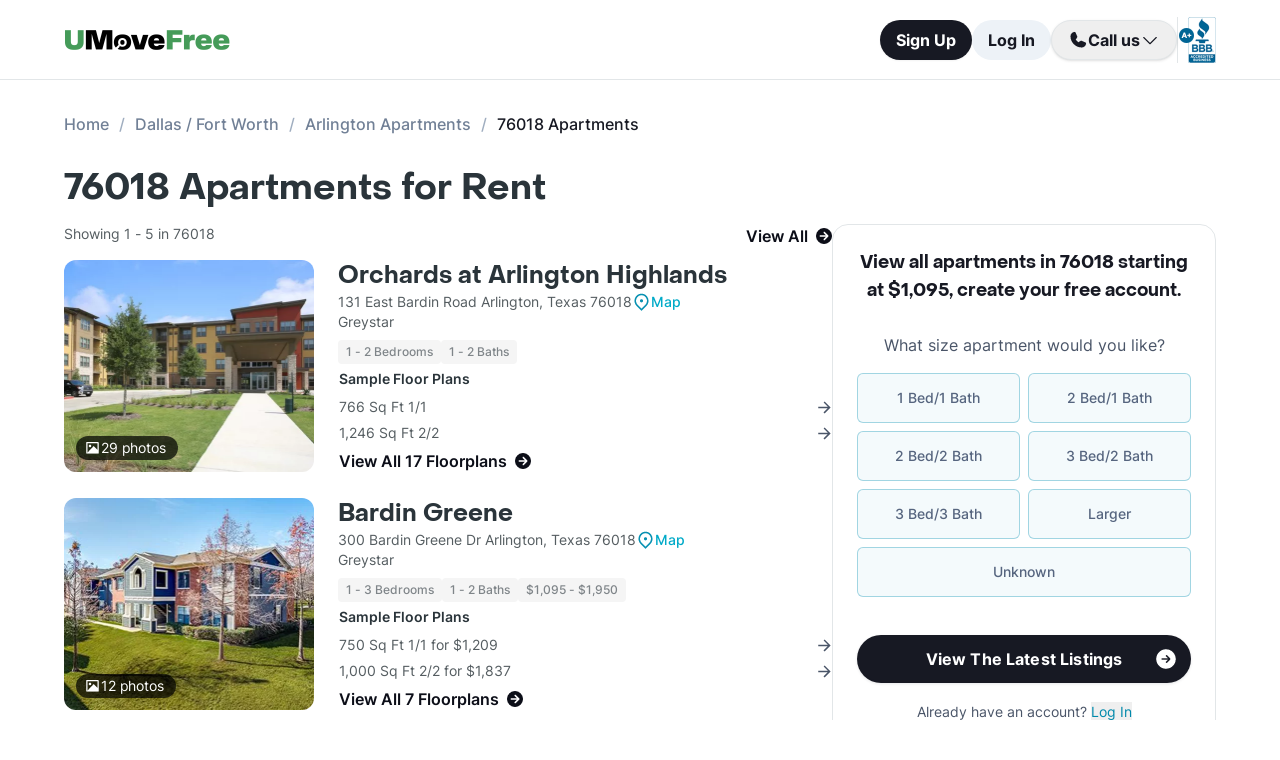

--- FILE ---
content_type: text/html; charset=utf-8
request_url: https://www.umovefree.com/Zipcode/76018-apartments/
body_size: 12152
content:
<!DOCTYPE html><html lang="en"><head><meta charSet="utf-8"/><meta name="viewport" content="width=device-width"/><meta property="og:locale" content="en_US"/><meta property="og:site_name" content="UMoveFree"/><link rel="shortcut icon" href="/static/favicon.ico"/><link rel="preconnect" href="https://www.googletagmanager.com"/><link rel="dns-prefetch" href="https://www.googletagmanager.com"/><link rel="preconnect" href="https://connect.facebook.net"/><link rel="dns-prefetch" href="https://connect.facebook.net"/><link rel="preconnect" href="https://www.facebook.com"/><link rel="dns-prefetch" href="https://www.facebook.com"/><link rel="preconnect" href="https://www.redditstatic.com"/><link rel="dns-prefetch" href="https://www.redditstatic.com"/><link rel="preconnect" href="https://www.umovefree.com"/><link rel="dns-prefetch" href="https://www.umovefree.com"/><title>List of 76018 Apartments Starting at $1095 - View Listings</title><meta property="og:title" content="List of 76018 Apartments Starting at $1095 - View Listings"/><meta property="og:description" content="76018 Apartments for Rent. 1, 2 &amp; 3 Bed Apts Available. Photos &amp; Floorplans. Updated Pricing. Get Move In Specials. Current Availability. 1000s of Apartments. Free Search. | 1 BRs: $1095+ | 2 BRs: $1525+ | 3 BRs: $1977+ | "/><meta property="og:url" content="https://www.umovefree.com/Zipcode/76018-apartments/"/><meta property="og:type" content="website"/><meta property="og:image" content="https://www.umovefree.com/static/assets/images/open-graph-default-1.png"/><meta property="og:image:width" content="1200"/><meta property="og:image:height" content="630"/><link rel="canonical" href="https://www.umovefree.com/Zipcode/76018-apartments/"/><meta name="description" content="76018 Apartments for Rent. 1, 2 &amp; 3 Bed Apts Available. Photos &amp; Floorplans. Updated Pricing. Get Move In Specials. Current Availability. 1000s of Apartments. Free Search. | 1 BRs: $1095+ | 2 BRs: $1525+ | 3 BRs: $1977+ | "/><link rel="preconnect" href="https://picturescdn.alndata.com"/><link rel="dns-prefetch" href="https://picturescdn.alndata.com"/><script type="application/ld+json">{"@context":"https://schema.org","@type":"BreadcrumbList","itemListElement":[{"@type":"ListItem","position":0,"item":"https://www.umovefree.com/","name":"Home"},{"@type":"ListItem","position":1,"item":"https://www.umovefree.com/Sitemap/city-apartments-dallas-fort-worth-tx/","name":"Dallas / Fort Worth"},{"@type":"ListItem","position":2,"item":"https://www.umovefree.com/City/arlington-apartments-tx/","name":"Arlington Apartments"},{"@type":"ListItem","position":3,"name":"76018 Apartments"}]}</script><meta name="next-head-count" content="28"/><script id="google-tag-manager" data-nscript="beforeInteractive">window.dataLayer=window.dataLayer||[];function gtag(){dataLayer.push(arguments);}(function(w,d,s,l,i){w[l]=w[l]||[];w[l].push({'gtm.start':
        new Date().getTime(),event:'gtm.js'});var f=d.getElementsByTagName(s)[0],
        j=d.createElement(s),dl=l!='dataLayer'?'&l='+l:'';j.async=true;j.src=
        'https://www.googletagmanager.com/gtm.js?id='+i+dl;f.parentNode.insertBefore(j,f);
        })(window,document,'script','dataLayer','GTM-WWLKVL');</script><link rel="preload" href="/_next/static/css/b0f7c89190592612.css" as="style"/><link rel="stylesheet" href="/_next/static/css/b0f7c89190592612.css" data-n-g=""/><noscript data-n-css=""></noscript><script defer="" nomodule="" src="/_next/static/chunks/polyfills-42372ed130431b0a.js"></script><script src="/_next/static/chunks/webpack-52a4b65a130aec73.js" defer=""></script><script src="/_next/static/chunks/framework-629ed7689a94c2a5.js" defer=""></script><script src="/_next/static/chunks/main-14b263bbcb312a82.js" defer=""></script><script src="/_next/static/chunks/pages/_app-3dd83fdaecabed9b.js" defer=""></script><script src="/_next/static/chunks/418-e810c0658f042e4d.js" defer=""></script><script src="/_next/static/chunks/286-68bc66dd95dfcdca.js" defer=""></script><script src="/_next/static/chunks/139-7162cec6f65697bc.js" defer=""></script><script src="/_next/static/chunks/832-e6e6f7b602289035.js" defer=""></script><script src="/_next/static/chunks/294-c8b2a517a1e5f582.js" defer=""></script><script src="/_next/static/chunks/482-db5df932d6e67617.js" defer=""></script><script src="/_next/static/chunks/748-3baa928049f5467b.js" defer=""></script><script src="/_next/static/chunks/957-1f6d99d3171cb973.js" defer=""></script><script src="/_next/static/chunks/751-7aa31139ed42c204.js" defer=""></script><script src="/_next/static/chunks/731-73e4a073a27a1b78.js" defer=""></script><script src="/_next/static/chunks/pages/Zipcode/%5B...slug%5D-00f95a134953c137.js" defer=""></script><script src="/_next/static/DTymKWWmf0YE8x5HJ4-4U/_buildManifest.js" defer=""></script><script src="/_next/static/DTymKWWmf0YE8x5HJ4-4U/_ssgManifest.js" defer=""></script></head><body><noscript><iframe src="https://www.googletagmanager.com/ns.html?id=GTM-WWLKVL"
            height="0" width="0" style="display:none;visibility:hidden"></iframe></noscript><div id="__next"><div class="flex h-14 w-full items-center justify-center border-b border-solid border-gray-rebrand-border bg-white font-inter antialiased md:h-20"><header class="flex w-full max-w-[1440px] flex-row items-center justify-between px-3 md:px-8 lg:px-16"><a href="/" class="self-center"><img width="100" height="12" src="/static/assets/images/new-logo-color.png" alt="UMoveFree Apartment Locators" class="md:h-[20px] md:w-[167px]"/></a><div class="flex flex-row items-center justify-center gap-2 sm:min-h-[46px]"><button class="h-8 rounded-full bg-gray-rebrand-900 px-4 text-sm font-bold text-white shadow-sm hover:opacity-80 active:opacity-50 md:h-10 md:text-base">Sign Up</button><button class="h-8 min-w-[74px] whitespace-nowrap rounded-full bg-[#EDF2F7] px-4 text-sm font-bold text-gray-rebrand-900 hover:opacity-80 active:opacity-50 md:h-10 md:text-base">Log In</button><div class="flex items-center gap-2"><div class="hidden lg:flex"><div class="relative"><button class="h-10 rounded-full border border-gray-rebrand-border px-4 text-base font-bold text-gray-rebrand-900 shadow hover:bg-[#E2E8F0]"><div class="flex items-center gap-2"><svg width="20" height="20" viewBox="0 0 20 20" fill="none" xmlns="http://www.w3.org/2000/svg"><path fill="#171923" stroke="#171923" stroke-width="0.078125" d="M13.6637 10.8481L13.6644 10.8484L17.3279 12.4107C17.328 12.4107 17.3281 12.4107 17.3282 12.4108C17.5679 12.517 17.7676 12.6968 17.8982 12.9241C18.0289 13.1514 18.0838 13.4144 18.055 13.675C17.9179 14.7204 17.4059 15.6806 16.6142 16.3769C15.8223 17.0734 14.8045 17.4586 13.7499 17.4609C7.56842 17.4608 2.53909 12.4315 2.53906 6.24999C2.5414 5.19545 2.92659 4.17764 3.62302 3.38579C4.31938 2.59402 5.27953 2.08203 6.325 1.94498C6.58557 1.91617 6.84854 1.97107 7.07583 2.10172C7.30316 2.2324 7.48298 2.43209 7.5892 2.67183C7.58923 2.67189 7.58926 2.67195 7.58928 2.67201L9.1594 6.33564C9.15941 6.33564 9.15941 6.33564 9.15941 6.33565C9.2383 6.51985 9.26993 6.72084 9.25143 6.92037C9.23293 7.11991 9.16488 7.31166 9.05347 7.47823L9.05324 7.47857L7.75636 9.46295L7.74417 9.4816L7.75402 9.50159C8.34511 10.7012 9.31907 11.6696 10.522 12.2538L10.5421 12.2636L10.5607 12.2512L12.5216 10.9465L12.5218 10.9464C12.6881 10.8343 12.8802 10.7665 13.08 10.7493C13.2798 10.7321 13.4807 10.7661 13.6637 10.8481Z"></path></svg><span>Call us</span><svg width="20" height="20" viewBox="0 0 20 20" fill="none" xmlns="http://www.w3.org/2000/svg"><path fill="#171923" fill-rule="evenodd" clip-rule="evenodd" d="M3.30806 7.05806C3.55214 6.81398 3.94786 6.81398 4.19194 7.05806L10 12.8661L15.8081 7.05806C16.0521 6.81398 16.4479 6.81398 16.6919 7.05806C16.936 7.30214 16.936 7.69786 16.6919 7.94194L10.4419 14.1919C10.1979 14.436 9.80214 14.436 9.55806 14.1919L3.30806 7.94194C3.06398 7.69786 3.06398 7.30214 3.30806 7.05806Z"></path></svg></div></button><div class="absolute right-0 top-14 z-50 flex min-w-[310px] flex-col rounded-xl border border-gray-rebrand-border bg-white shadow-md hidden"><div class="flex items-center justify-between gap-2 px-4 py-2"><span class="flex flex-col items-start"><div class="text-base font-normal text-black-rebrand">(800) 863-0603</div><div class="text-sm font-normal text-[#6A7175]">Toll Free</div></span><div><svg class="cursor-pointer active:opacity-50" width="20" height="20" viewBox="0 0 20 20" fill="none" xmlns="http://www.w3.org/2000/svg"><path d="M13.125 13.125H16.875V3.125H6.875V6.875" stroke="#171923" stroke-width="1.25" stroke-linecap="round" stroke-linejoin="round"></path><path d="M13.125 6.875H3.125V16.875H13.125V6.875Z" stroke="#171923" stroke-width="1.25" stroke-linecap="round" stroke-linejoin="round"></path></svg></div></div><div class="flex items-center justify-between gap-2 px-4 py-2"><span class="flex flex-col items-start"><div class="text-base font-normal text-black-rebrand">(214) 614-5822</div><div class="text-sm font-normal text-[#6A7175]">Dallas Area</div></span><div><svg class="cursor-pointer active:opacity-50" width="20" height="20" viewBox="0 0 20 20" fill="none" xmlns="http://www.w3.org/2000/svg"><path d="M13.125 13.125H16.875V3.125H6.875V6.875" stroke="#171923" stroke-width="1.25" stroke-linecap="round" stroke-linejoin="round"></path><path d="M13.125 6.875H3.125V16.875H13.125V6.875Z" stroke="#171923" stroke-width="1.25" stroke-linecap="round" stroke-linejoin="round"></path></svg></div></div><div class="flex items-center justify-between gap-2 px-4 py-2"><span class="flex flex-col items-start"><div class="text-base font-normal text-black-rebrand">(512) 717-3282</div><div class="text-sm font-normal text-[#6A7175]">Austin Area</div></span><div><svg class="cursor-pointer active:opacity-50" width="20" height="20" viewBox="0 0 20 20" fill="none" xmlns="http://www.w3.org/2000/svg"><path d="M13.125 13.125H16.875V3.125H6.875V6.875" stroke="#171923" stroke-width="1.25" stroke-linecap="round" stroke-linejoin="round"></path><path d="M13.125 6.875H3.125V16.875H13.125V6.875Z" stroke="#171923" stroke-width="1.25" stroke-linecap="round" stroke-linejoin="round"></path></svg></div></div><div class="flex items-center justify-between gap-2 px-4 py-2"><span class="flex flex-col items-start"><div class="text-base font-normal text-black-rebrand">(713) 589-2352</div><div class="text-sm font-normal text-[#6A7175]">Houston Metro</div></span><div><svg class="cursor-pointer active:opacity-50" width="20" height="20" viewBox="0 0 20 20" fill="none" xmlns="http://www.w3.org/2000/svg"><path d="M13.125 13.125H16.875V3.125H6.875V6.875" stroke="#171923" stroke-width="1.25" stroke-linecap="round" stroke-linejoin="round"></path><path d="M13.125 6.875H3.125V16.875H13.125V6.875Z" stroke="#171923" stroke-width="1.25" stroke-linecap="round" stroke-linejoin="round"></path></svg></div></div><div class="flex items-center justify-between gap-2 px-4 py-2"><span class="flex flex-col items-start"><div class="text-base font-normal text-black-rebrand">(210) 551-0067</div><div class="text-sm font-normal text-[#6A7175]">San Antonio Area</div></span><div><svg class="cursor-pointer active:opacity-50" width="20" height="20" viewBox="0 0 20 20" fill="none" xmlns="http://www.w3.org/2000/svg"><path d="M13.125 13.125H16.875V3.125H6.875V6.875" stroke="#171923" stroke-width="1.25" stroke-linecap="round" stroke-linejoin="round"></path><path d="M13.125 6.875H3.125V16.875H13.125V6.875Z" stroke="#171923" stroke-width="1.25" stroke-linecap="round" stroke-linejoin="round"></path></svg></div></div></div></div></div><div class="hidden w-[1px] self-stretch bg-gray-rebrand-border lg:flex"></div><img width="38" height="46" class="hidden lg:flex" src="/static/assets/images/logo-bbb.png" alt="Better Business Bureau" loading="lazy"/></div></div></header></div><main class="m-auto mt-4 w-full max-w-[1440px] px-4 font-inter text-gray-rebrand-900 antialiased md:mt-8 md:px-8 lg:px-16"><ul class="text-md mb-8 hidden md:block"><li class="inline-block text-[#718096] font-medium after:mx-2.5 after:content-[&#x27;/&#x27;] after:text-[#A0AEC0] last:text-[#171923] last:after:content-[&#x27;&#x27;] hover:text-[#171923]"><a href="https://www.umovefree.com/">Home</a></li><li class="inline-block text-[#718096] font-medium after:mx-2.5 after:content-[&#x27;/&#x27;] after:text-[#A0AEC0] last:text-[#171923] last:after:content-[&#x27;&#x27;] hover:text-[#171923]"><a href="https://www.umovefree.com/Sitemap/city-apartments-dallas-fort-worth-tx/">Dallas / Fort Worth</a></li><li class="inline-block text-[#718096] font-medium after:mx-2.5 after:content-[&#x27;/&#x27;] after:text-[#A0AEC0] last:text-[#171923] last:after:content-[&#x27;&#x27;] hover:text-[#171923]"><a href="https://www.umovefree.com/City/arlington-apartments-tx/">Arlington Apartments</a></li><li class="inline-block text-[#718096] font-medium after:mx-2.5 after:content-[&#x27;/&#x27;] after:text-[#A0AEC0] last:text-[#171923] last:after:content-[&#x27;&#x27;] hover:text-[#171923]"><span>76018 Apartments</span></li></ul><h1 class="mb-4 flex justify-center pt-2 text-center font-objSans text-2xl font-bold text-gray-900 sm:justify-start sm:text-left sm:text-4xl md:pt-0">76018<!-- --> Apartments for Rent</h1><div class="mb-10 flex sm:flex-col lg:flex-row lg:gap-10"><div class="w-full min-w-0 md:basis-2/3"><div class="flex flex-col bg-white text-gray-rebrand-600 md:rounded-2xl mb-4 mt-3 lg:hidden"><div class="flex h-full flex-col rounded-2xl border border-gray-rebrand-border"><div class="mb-4 flex flex-1 flex-col gap-4 px-4 pt-4 md:mb-4 md:px-6 md:pt-6"><div class=""><p class="text-center font-objSans text-lg font-bold text-gray-rebrand-900">View all apartments in 76018 starting at $1,095<!-- -->, <span class="whitespace-pre">create your free account<!-- -->.</span></p></div><div class="flex grow flex-col"><div class="text-sm text-red-600 hidden"></div><div class="flex min-h-[350px] grow flex-col"><div class="flex grow flex-col"><div class="flex grow flex-col"><div class="flex grow flex-col"><div class="mb-4 text-center">What size apartment would you like?</div><div class="grid grid-cols-2 gap-2"><button type="button" class="btn-blue last:col-start-1 last:col-end-3 text-[#56657F] hover:border-opacity-[85] hover:text-[#172B4F]"><span>1 Bed/1 Bath</span></button><button type="button" class="btn-blue last:col-start-1 last:col-end-3 text-[#56657F] hover:border-opacity-[85] hover:text-[#172B4F]"><span>2 Bed/1 Bath</span></button><button type="button" class="btn-blue last:col-start-1 last:col-end-3 text-[#56657F] hover:border-opacity-[85] hover:text-[#172B4F]"><span>2 Bed/2 Bath</span></button><button type="button" class="btn-blue last:col-start-1 last:col-end-3 text-[#56657F] hover:border-opacity-[85] hover:text-[#172B4F]"><span>3 Bed/2 Bath</span></button><button type="button" class="btn-blue last:col-start-1 last:col-end-3 text-[#56657F] hover:border-opacity-[85] hover:text-[#172B4F]"><span>3 Bed/3 Bath</span></button><button type="button" class="btn-blue last:col-start-1 last:col-end-3 text-[#56657F] hover:border-opacity-[85] hover:text-[#172B4F]"><span>Larger</span></button><button type="button" class="btn-blue last:col-start-1 last:col-end-3 text-[#56657F] hover:border-opacity-[85] hover:text-[#172B4F]"><span>Unknown</span></button></div></div><div class="relative"><button class="cursor-pointer rounded-full disabled:bg-alfa-black-5 disabled:text-alfa-black-30 disabled:shadow-none text-white font-bold bg-black-rebrand border border-transparent shadow-custom tracking-medium hover:bg-[#44474f] active:border active:border-brand h-12 px-5 py-3 text-base relative mt-4 flex w-full items-center justify-center self-end max-[340px]:text-sm"><span>View The Latest Listings</span><img class="absolute right-3" alt="" src="/static/assets/svg/arrow-right-white-circle-icon.svg" width="24" height="24" loading="lazy"/></button></div></div></div></div><div class="my-3 text-sm hidden"> <span class="cursor-pointer font-bold text-black underline"></span></div><div class="mt-4 text-center"><span class="text-sm"><span>Already have an account? </span><button class="cursor-pointer text-blue-newDark hover:underline"><span>Log In</span></button></span><div class="hidden"><span class="text-sm"><span>Don&#x27;t have an account? </span><button class="cursor-pointer text-blue-newDark hover:underline"><span>Sign Up</span></button></span><div class="flex flex-col hidden"><span><span class="text-sm">Not you? </span><button class="text-sm font-medium underline"><span>Sign up with a new email.</span></button></span></div></div></div></div></div><div class="rounded-b-2xl bg-white px-4 py-4 text-xs md:bg-[#F6F7F9] md:px-6 md:pb-6"><ul class="flex flex-col gap-1 md:gap-2"><li><img width="16" height="16" src="/static/assets/svg/check-small-circle-icon.svg" alt="" loading="lazy" class="mr-2 inline-block"/>Search over<!-- --> <span id="tooltip-96-texas-apartments" class="border-b border-gray-rebrand-600">96% of Texas Apartments</span></li><li><img width="16" height="16" src="/static/assets/svg/check-small-circle-icon.svg" alt="" loading="lazy" class="mr-2 inline-block"/>Get up to a<!-- --> <span id="tooltip-free-move-rebate" class="border-b border-gray-rebrand-600">Free Move</span> <!-- -->or<!-- --> <span id="tooltip-free-move-rebate" class="border-b border-gray-rebrand-600">$200 Rebate</span></li><li><img width="16" height="16" src="/static/assets/svg/check-small-circle-icon.svg" alt="" loading="lazy" class="mr-2 inline-block"/>We value your<!-- --> <span id="tooltip-privacy" class="border-b border-gray-700">privacy.</span></li></ul><div class="hidden"></div><div class="hidden"></div><div class="hidden"></div></div></div></div><div class="flex w-full flex-col text-gray-700"><div class="mb-3 flex min-h-[22px] px-2 sm:px-0"><p class="w-full"><span class="flex justify-center text-sm sm:float-left">Showing 1 - 5  in 76018</span><span class="flex cursor-pointer items-center justify-center font-semibold text-black-800 hover:underline sm:float-right" id="view-all-apartments">View All<svg xmlns="http://www.w3.org/2000/svg" class="ml-2 inline" width="16" height="16" viewBox="0 0 512 512" fill="currentColor"><path d="M0 256a256 256 0 1 0 512 0A256 256 0 1 0 0 256zM281 385c-9.4 9.4-24.6 9.4-33.9 0s-9.4-24.6 0-33.9l71-71L136 280c-13.3 0-24-10.7-24-24s10.7-24 24-24l182.1 0-71-71c-9.4-9.4-9.4-24.6 0-33.9s24.6-9.4 33.9 0L393 239c9.4 9.4 9.4 24.6 0 33.9L281 385z"></path></svg></span></p></div><div class="flex flex-col mb-6"><div class="flex w-full cursor-pointer flex-col sm:flex-row"><div class="relative sm:mr-6"><picture class="relative block h-[212px] min-w-[250px] sm:w-auto lg:w-[200px] 2xl:w-[300px] 2xl:min-w-[300px]"><source srcSet="https://picturescdn.alndata.com/?pid=9814290f-7d92-4715-9dce-816a733af6e4&amp;h=424&amp;qual=80&amp;fmt=webp" type="image/webp"/><source srcSet="https://picturescdn.alndata.com/?pid=9814290f-7d92-4715-9dce-816a733af6e4&amp;h=424&amp;qual=80" type="image/jpeg"/><img height="424" src="https://picturescdn.alndata.com/?pid=9814290f-7d92-4715-9dce-816a733af6e4&amp;h=424" fetchpriority="high" alt="Orchards at Arlington Highlands Apartments Arlington Texas" loading="eager" class="h-full w-full object-cover rounded-xl"/><div class="absolute bottom-3 left-3 flex flex-row items-center justify-center gap-1 rounded-full bg-black bg-opacity-70 py-0.5 pl-2 pr-3"><img width="13" height="12" src="/static/assets/svg/photo_white_icon.svg" alt="map" loading="lazy" class="mx-0.5"/><span class="text-sm tracking-[-0.01em] text-white">29<!-- --> photos</span></div></picture></div><div class="w-full"><div class="mt-2 flex w-full flex-col sm:mt-0"><div class="flex flex-row items-center gap-1"><a href="https://www.umovefree.com/Apartment/orchards-at-arlington-highlands-apartments-arlington-tx/" class="pt-2 font-objSans text-2xl font-bold leading-8 text-gray-900 hover:underline sm:pt-0">Orchards at Arlington Highlands</a></div><div class="text-sm"><span class="block flex flex-row items-center gap-1">131 East Bardin Road Arlington, Texas 76018<span class="flex flex-row items-center gap-1"><img width="15" height="18" src="/static/assets/svg/map_blue_icon.svg" alt="map" loading="lazy" class="mx-0.5"/><span class="flex items-center justify-center text-sm font-medium tracking-[-0.01em] text-brand hover:underline">Map</span></span></span><span>Greystar</span><div class="mt-2 flex flex-wrap gap-2 text-xs font-medium text-gray-500"><span class="gray-badge">1 - 2 Bedrooms</span><span class="gray-badge">1 - 2 Baths</span></div></div></div><div class="flex flex-col"><table class="text-sm max-sm:w-full"><thead><tr><th class="my-2 block text-left font-semibold text-gray-900 sm:my-1">Sample Floor Plans</th></tr></thead><tbody><tr><td class="flex items-center justify-between py-[3px]"><span>766 Sq Ft 1/1</span><img width="13" height="13" src="/static/assets/svg/arrow_right_icon.svg" alt="map" loading="lazy"/></td></tr><tr><td class="flex items-center justify-between py-[3px]"><span>1,246 Sq Ft 2/2</span><img width="13" height="13" src="/static/assets/svg/arrow_right_icon.svg" alt="map" loading="lazy"/></td></tr><tr><td><span class="flex items-center pt-1 font-semibold text-black-800 hover:underline sm:pt-0.5 sm:text-base">View All 17 Floorplans<svg xmlns="http://www.w3.org/2000/svg" class="ml-2 inline" width="16" height="16" viewBox="0 0 512 512" fill="currentColor"><path d="M0 256a256 256 0 1 0 512 0A256 256 0 1 0 0 256zM281 385c-9.4 9.4-24.6 9.4-33.9 0s-9.4-24.6 0-33.9l71-71L136 280c-13.3 0-24-10.7-24-24s10.7-24 24-24l182.1 0-71-71c-9.4-9.4-9.4-24.6 0-33.9s24.6-9.4 33.9 0L393 239c9.4 9.4 9.4 24.6 0 33.9L281 385z"></path></svg></span></td></tr></tbody></table></div></div></div><div class="mt-3 flex sm:hidden"><button class="cursor-pointer rounded-full disabled:bg-alfa-black-5 disabled:text-alfa-black-30 disabled:shadow-none text-white font-bold bg-black-rebrand border border-transparent shadow-custom tracking-medium hover:bg-[#44474f] active:border active:border-brand h-12 px-5 py-3 text-base flex w-full items-center justify-center">View Details<img class="absolute right-8 ml-2 inline sm:static md:h-5 md:w-5" alt="forward" src="/static/assets/svg/arrow-right-white-circle-icon.svg" width="24" height="24" loading="lazy"/></button></div></div><div class="flex flex-col mb-6"><div class="flex w-full cursor-pointer flex-col sm:flex-row"><div class="relative sm:mr-6"><picture class="relative block h-[212px] min-w-[250px] sm:w-auto lg:w-[200px] 2xl:w-[300px] 2xl:min-w-[300px]"><source srcSet="https://picturescdn.alndata.com/?pid=25c9dca5-727d-4e4b-8663-aff4423d1d09&amp;h=424&amp;qual=80&amp;fmt=webp" type="image/webp"/><source srcSet="https://picturescdn.alndata.com/?pid=25c9dca5-727d-4e4b-8663-aff4423d1d09&amp;h=424&amp;qual=80" type="image/jpeg"/><img height="424" src="https://picturescdn.alndata.com/?pid=25c9dca5-727d-4e4b-8663-aff4423d1d09&amp;h=424" fetchpriority="low" alt="Bardin Greene Apartments Arlington Texas" loading="lazy" class="h-full w-full object-cover rounded-xl"/><div class="absolute bottom-3 left-3 flex flex-row items-center justify-center gap-1 rounded-full bg-black bg-opacity-70 py-0.5 pl-2 pr-3"><img width="13" height="12" src="/static/assets/svg/photo_white_icon.svg" alt="map" loading="lazy" class="mx-0.5"/><span class="text-sm tracking-[-0.01em] text-white">12<!-- --> photos</span></div></picture></div><div class="w-full"><div class="mt-2 flex w-full flex-col sm:mt-0"><div class="flex flex-row items-center gap-1"><a href="https://www.umovefree.com/Apartment/bardin-greene-apartments-arlington-tx/" class="pt-2 font-objSans text-2xl font-bold leading-8 text-gray-900 hover:underline sm:pt-0">Bardin Greene</a></div><div class="text-sm"><span class="block flex flex-row items-center gap-1">300 Bardin Greene Dr Arlington, Texas 76018<span class="flex flex-row items-center gap-1"><img width="15" height="18" src="/static/assets/svg/map_blue_icon.svg" alt="map" loading="lazy" class="mx-0.5"/><span class="flex items-center justify-center text-sm font-medium tracking-[-0.01em] text-brand hover:underline">Map</span></span></span><span>Greystar</span><div class="mt-2 flex flex-wrap gap-2 text-xs font-medium text-gray-500"><span class="gray-badge">1 - 3 Bedrooms</span><span class="gray-badge">1 - 2 Baths</span><span class="gray-badge">$1,095 - $1,950</span></div></div></div><div class="flex flex-col"><table class="text-sm max-sm:w-full"><thead><tr><th class="my-2 block text-left font-semibold text-gray-900 sm:my-1">Sample Floor Plans</th></tr></thead><tbody><tr><td class="flex items-center justify-between py-[3px]"><span>750 Sq Ft 1/1 for $1,209</span><img width="13" height="13" src="/static/assets/svg/arrow_right_icon.svg" alt="map" loading="lazy"/></td></tr><tr><td class="flex items-center justify-between py-[3px]"><span>1,000 Sq Ft 2/2 for $1,837</span><img width="13" height="13" src="/static/assets/svg/arrow_right_icon.svg" alt="map" loading="lazy"/></td></tr><tr><td><span class="flex items-center pt-1 font-semibold text-black-800 hover:underline sm:pt-0.5 sm:text-base">View All 7 Floorplans<svg xmlns="http://www.w3.org/2000/svg" class="ml-2 inline" width="16" height="16" viewBox="0 0 512 512" fill="currentColor"><path d="M0 256a256 256 0 1 0 512 0A256 256 0 1 0 0 256zM281 385c-9.4 9.4-24.6 9.4-33.9 0s-9.4-24.6 0-33.9l71-71L136 280c-13.3 0-24-10.7-24-24s10.7-24 24-24l182.1 0-71-71c-9.4-9.4-9.4-24.6 0-33.9s24.6-9.4 33.9 0L393 239c9.4 9.4 9.4 24.6 0 33.9L281 385z"></path></svg></span></td></tr></tbody></table></div></div></div><div class="mt-3 flex sm:hidden"><button class="cursor-pointer rounded-full disabled:bg-alfa-black-5 disabled:text-alfa-black-30 disabled:shadow-none text-white font-bold bg-black-rebrand border border-transparent shadow-custom tracking-medium hover:bg-[#44474f] active:border active:border-brand h-12 px-5 py-3 text-base flex w-full items-center justify-center">View Details<img class="absolute right-8 ml-2 inline sm:static md:h-5 md:w-5" alt="forward" src="/static/assets/svg/arrow-right-white-circle-icon.svg" width="24" height="24" loading="lazy"/></button></div></div><div class="flex flex-col mb-6"><div class="flex w-full cursor-pointer flex-col sm:flex-row"><div class="relative sm:mr-6"><picture class="relative block h-[212px] min-w-[250px] sm:w-auto lg:w-[200px] 2xl:w-[300px] 2xl:min-w-[300px]"><source srcSet="https://picturescdn.alndata.com/?pid=e96109ac-a247-4283-9f1e-61349264a685&amp;h=424&amp;qual=80&amp;fmt=webp" type="image/webp"/><source srcSet="https://picturescdn.alndata.com/?pid=e96109ac-a247-4283-9f1e-61349264a685&amp;h=424&amp;qual=80" type="image/jpeg"/><img height="424" src="https://picturescdn.alndata.com/?pid=e96109ac-a247-4283-9f1e-61349264a685&amp;h=424" fetchpriority="low" alt="Parc West Apartments Arlington Texas" loading="lazy" class="h-full w-full object-cover rounded-xl"/></picture></div><div class="w-full"><div class="mt-2 flex w-full flex-col sm:mt-0"><div class="flex flex-row items-center gap-1"><a href="https://www.umovefree.com/Apartment/parc-west-apartments-arlington-tx/" class="pt-2 font-objSans text-2xl font-bold leading-8 text-gray-900 hover:underline sm:pt-0">Parc West</a></div><div class="text-sm"><span class="block flex flex-row items-center gap-1">751 W Bardin Rd Arlington, Texas 76018<span class="flex flex-row items-center gap-1"><img width="15" height="18" src="/static/assets/svg/map_blue_icon.svg" alt="map" loading="lazy" class="mx-0.5"/><span class="flex items-center justify-center text-sm font-medium tracking-[-0.01em] text-brand hover:underline">Map</span></span></span><span>Asset Living</span><div class="mt-2 flex flex-wrap gap-2 text-xs font-medium text-gray-500"><span class="gray-badge">1 - 3 Bedrooms</span><span class="gray-badge">1 - 2 Baths</span></div></div></div><div class="flex flex-col"><table class="text-sm max-sm:w-full"><thead><tr><th class="my-2 block text-left font-semibold text-gray-900 sm:my-1">Sample Floor Plans</th></tr></thead><tbody><tr><td class="flex items-center justify-between py-[3px]"><span>964 Sq Ft 2/2 with Wood Floors</span><img width="13" height="13" src="/static/assets/svg/arrow_right_icon.svg" alt="map" loading="lazy"/></td></tr><tr><td class="flex items-center justify-between py-[3px]"><span>829 Sq Ft 1/1 with Wood Floors</span><img width="13" height="13" src="/static/assets/svg/arrow_right_icon.svg" alt="map" loading="lazy"/></td></tr><tr><td><span class="flex items-center pt-1 font-semibold text-black-800 hover:underline sm:pt-0.5 sm:text-base">View All 11 Floorplans<svg xmlns="http://www.w3.org/2000/svg" class="ml-2 inline" width="16" height="16" viewBox="0 0 512 512" fill="currentColor"><path d="M0 256a256 256 0 1 0 512 0A256 256 0 1 0 0 256zM281 385c-9.4 9.4-24.6 9.4-33.9 0s-9.4-24.6 0-33.9l71-71L136 280c-13.3 0-24-10.7-24-24s10.7-24 24-24l182.1 0-71-71c-9.4-9.4-9.4-24.6 0-33.9s24.6-9.4 33.9 0L393 239c9.4 9.4 9.4 24.6 0 33.9L281 385z"></path></svg></span></td></tr></tbody></table><div class="text-xs text-brand-dark"><b class="font-medium">*</b> Income Restrictions Apply</div></div></div></div><div class="mt-3 flex sm:hidden"><button class="cursor-pointer rounded-full disabled:bg-alfa-black-5 disabled:text-alfa-black-30 disabled:shadow-none text-white font-bold bg-black-rebrand border border-transparent shadow-custom tracking-medium hover:bg-[#44474f] active:border active:border-brand h-12 px-5 py-3 text-base flex w-full items-center justify-center">View Details<img class="absolute right-8 ml-2 inline sm:static md:h-5 md:w-5" alt="forward" src="/static/assets/svg/arrow-right-white-circle-icon.svg" width="24" height="24" loading="lazy"/></button></div></div><div class="flex flex-col mb-6"><div class="flex w-full cursor-pointer flex-col sm:flex-row"><div class="relative sm:mr-6"><picture class="relative block h-[212px] min-w-[250px] sm:w-auto lg:w-[200px] 2xl:w-[300px] 2xl:min-w-[300px]"><source srcSet="https://picturescdn.alndata.com/?pid=622335fe-0a82-48f9-b606-59c351aec0dc&amp;h=424&amp;qual=80&amp;fmt=webp" type="image/webp"/><source srcSet="https://picturescdn.alndata.com/?pid=622335fe-0a82-48f9-b606-59c351aec0dc&amp;h=424&amp;qual=80" type="image/jpeg"/><img height="424" src="https://picturescdn.alndata.com/?pid=622335fe-0a82-48f9-b606-59c351aec0dc&amp;h=424" fetchpriority="low" alt="Ranch ThreeOFive Apartments Arlington Texas" loading="lazy" class="h-full w-full object-cover rounded-xl"/><div class="absolute bottom-3 left-3 flex flex-row items-center justify-center gap-1 rounded-full bg-black bg-opacity-70 py-0.5 pl-2 pr-3"><img width="13" height="12" src="/static/assets/svg/photo_white_icon.svg" alt="map" loading="lazy" class="mx-0.5"/><span class="text-sm tracking-[-0.01em] text-white">10<!-- --> photos</span></div></picture></div><div class="w-full"><div class="mt-2 flex w-full flex-col sm:mt-0"><div class="flex flex-row items-center gap-1"><a href="https://www.umovefree.com/Apartment/ranch-threeofive-apartments-arlington-tx/" class="pt-2 font-objSans text-2xl font-bold leading-8 text-gray-900 hover:underline sm:pt-0">Ranch ThreeOFive</a></div><div class="text-sm"><span class="block flex flex-row items-center gap-1">305 Ranch Dr Arlington, Texas 76018<span class="flex flex-row items-center gap-1"><img width="15" height="18" src="/static/assets/svg/map_blue_icon.svg" alt="map" loading="lazy" class="mx-0.5"/><span class="flex items-center justify-center text-sm font-medium tracking-[-0.01em] text-brand hover:underline">Map</span></span></span><span>RPM Living</span><div class="mt-2 flex flex-wrap gap-2 text-xs font-medium text-gray-500"><span class="gray-badge">1 - 3 Bedrooms</span><span class="gray-badge">1 - 2 Baths</span><span class="gray-badge">$1,199 - $2,220</span></div></div></div><div class="flex flex-col"><table class="text-sm max-sm:w-full"><thead><tr><th class="my-2 block text-left font-semibold text-gray-900 sm:my-1">Sample Floor Plans</th></tr></thead><tbody><tr><td class="flex items-center justify-between py-[3px]"><span>1,088 Sq Ft 2/2 with Attached Garage for $1,741</span><img width="13" height="13" src="/static/assets/svg/arrow_right_icon.svg" alt="map" loading="lazy"/></td></tr><tr><td class="flex items-center justify-between py-[3px]"><span>688 Sq Ft 1/1 for $1,288</span><img width="13" height="13" src="/static/assets/svg/arrow_right_icon.svg" alt="map" loading="lazy"/></td></tr><tr><td><span class="flex items-center pt-1 font-semibold text-black-800 hover:underline sm:pt-0.5 sm:text-base">View All 11 Floorplans<svg xmlns="http://www.w3.org/2000/svg" class="ml-2 inline" width="16" height="16" viewBox="0 0 512 512" fill="currentColor"><path d="M0 256a256 256 0 1 0 512 0A256 256 0 1 0 0 256zM281 385c-9.4 9.4-24.6 9.4-33.9 0s-9.4-24.6 0-33.9l71-71L136 280c-13.3 0-24-10.7-24-24s10.7-24 24-24l182.1 0-71-71c-9.4-9.4-9.4-24.6 0-33.9s24.6-9.4 33.9 0L393 239c9.4 9.4 9.4 24.6 0 33.9L281 385z"></path></svg></span></td></tr></tbody></table></div></div></div><div class="mt-3 flex sm:hidden"><button class="cursor-pointer rounded-full disabled:bg-alfa-black-5 disabled:text-alfa-black-30 disabled:shadow-none text-white font-bold bg-black-rebrand border border-transparent shadow-custom tracking-medium hover:bg-[#44474f] active:border active:border-brand h-12 px-5 py-3 text-base flex w-full items-center justify-center">View Details<img class="absolute right-8 ml-2 inline sm:static md:h-5 md:w-5" alt="forward" src="/static/assets/svg/arrow-right-white-circle-icon.svg" width="24" height="24" loading="lazy"/></button></div></div><div class="flex flex-col mb-6"><div class="flex w-full cursor-pointer flex-col sm:flex-row"><div class="relative sm:mr-6"><picture class="relative block h-[212px] min-w-[250px] sm:w-auto lg:w-[200px] 2xl:w-[300px] 2xl:min-w-[300px]"><source srcSet="https://picturescdn.alndata.com/?pid=506d5a65-e3e3-40e8-a0ad-12ac077abdcd&amp;h=424&amp;qual=80&amp;fmt=webp" type="image/webp"/><source srcSet="https://picturescdn.alndata.com/?pid=506d5a65-e3e3-40e8-a0ad-12ac077abdcd&amp;h=424&amp;qual=80" type="image/jpeg"/><img height="424" src="https://picturescdn.alndata.com/?pid=506d5a65-e3e3-40e8-a0ad-12ac077abdcd&amp;h=424" fetchpriority="low" alt="Bardin Oaks Apartments Arlington Texas" loading="lazy" class="h-full w-full object-cover rounded-xl"/><div class="absolute bottom-3 left-3 flex flex-row items-center justify-center gap-1 rounded-full bg-black bg-opacity-70 py-0.5 pl-2 pr-3"><img width="13" height="12" src="/static/assets/svg/photo_white_icon.svg" alt="map" loading="lazy" class="mx-0.5"/><span class="text-sm tracking-[-0.01em] text-white">15<!-- --> photos</span></div></picture></div><div class="w-full"><div class="mt-2 flex w-full flex-col sm:mt-0"><div class="flex flex-row items-center gap-1"><a href="https://www.umovefree.com/Apartment/bardin-oaks-apartments-arlington-tx/" class="pt-2 font-objSans text-2xl font-bold leading-8 text-gray-900 hover:underline sm:pt-0">Bardin Oaks</a></div><div class="text-sm"><span class="block flex flex-row items-center gap-1">4624 Windstone Dr Arlington, Texas 76018<span class="flex flex-row items-center gap-1"><img width="15" height="18" src="/static/assets/svg/map_blue_icon.svg" alt="map" loading="lazy" class="mx-0.5"/><span class="flex items-center justify-center text-sm font-medium tracking-[-0.01em] text-brand hover:underline">Map</span></span></span><span>Luma Residential</span><div class="mt-2 flex flex-wrap gap-2 text-xs font-medium text-gray-500"><span class="gray-badge">1 - 3 Bedrooms</span><span class="gray-badge">1 - 2 Baths</span><span class="gray-badge">$1,196 - $1,977</span></div></div></div><div class="flex flex-col"><table class="text-sm max-sm:w-full"><thead><tr><th class="my-2 block text-left font-semibold text-gray-900 sm:my-1">Sample Floor Plans</th></tr></thead><tbody><tr><td class="flex items-center justify-between py-[3px]"><span>780 Sq Ft 1/1 for $1,267</span><img width="13" height="13" src="/static/assets/svg/arrow_right_icon.svg" alt="map" loading="lazy"/></td></tr><tr><td class="flex items-center justify-between py-[3px]"><span>1,020 Sq Ft 2/2 for $1,779</span><img width="13" height="13" src="/static/assets/svg/arrow_right_icon.svg" alt="map" loading="lazy"/></td></tr><tr><td><span class="flex items-center pt-1 font-semibold text-black-800 hover:underline sm:pt-0.5 sm:text-base">View All 5 Floorplans<svg xmlns="http://www.w3.org/2000/svg" class="ml-2 inline" width="16" height="16" viewBox="0 0 512 512" fill="currentColor"><path d="M0 256a256 256 0 1 0 512 0A256 256 0 1 0 0 256zM281 385c-9.4 9.4-24.6 9.4-33.9 0s-9.4-24.6 0-33.9l71-71L136 280c-13.3 0-24-10.7-24-24s10.7-24 24-24l182.1 0-71-71c-9.4-9.4-9.4-24.6 0-33.9s24.6-9.4 33.9 0L393 239c9.4 9.4 9.4 24.6 0 33.9L281 385z"></path></svg></span></td></tr></tbody></table></div></div></div><div class="mt-3 flex sm:hidden"><button class="cursor-pointer rounded-full disabled:bg-alfa-black-5 disabled:text-alfa-black-30 disabled:shadow-none text-white font-bold bg-black-rebrand border border-transparent shadow-custom tracking-medium hover:bg-[#44474f] active:border active:border-brand h-12 px-5 py-3 text-base flex w-full items-center justify-center">View Details<img class="absolute right-8 ml-2 inline sm:static md:h-5 md:w-5" alt="forward" src="/static/assets/svg/arrow-right-white-circle-icon.svg" width="24" height="24" loading="lazy"/></button></div></div><div class="flex min-h-[22px] justify-center text-base text-gray-2 sm:justify-end" id="see-all-apartments"><span class="flex cursor-pointer items-center font-semibold text-black-800 hover:underline sm:float-right">See all apartment listings in 76018<svg xmlns="http://www.w3.org/2000/svg" class="ml-2 inline" width="16" height="16" viewBox="0 0 512 512" fill="currentColor"><path d="M0 256a256 256 0 1 0 512 0A256 256 0 1 0 0 256zM281 385c-9.4 9.4-24.6 9.4-33.9 0s-9.4-24.6 0-33.9l71-71L136 280c-13.3 0-24-10.7-24-24s10.7-24 24-24l182.1 0-71-71c-9.4-9.4-9.4-24.6 0-33.9s24.6-9.4 33.9 0L393 239c9.4 9.4 9.4 24.6 0 33.9L281 385z"></path></svg></span></div></div><section class="mt-6"><div class="flex justify-between"><h2 class="inline-block font-objSans text-xl font-bold md:text-3xl">76018 Apartment Statistics</h2></div><div><div class="mt-2 hidden basis-full md:flex"><table class="hidden w-full table-auto text-[14px] sm:table"><thead><tr class="cursor-pointer border-b border-dotted border-b-gray-60 font-semibold text-black-rebrand"><th class="py-3 pl-2 text-start"></th><th class="py-3 pl-2 text-start">1 Bed</th><th class="py-3 pl-2 text-start">2 Beds</th><th class="py-3 pl-2 text-start">3 Beds</th></tr></thead><tbody><tr class="cursor-pointer text-gray-rebrand-900 flex-row border-b border-dotted border-b-gray-60 hover:bg-gray-10 text-start"><td class="py-3 pl-2 text-gray-rebrand-900"># Communities Offering:</td><td class="py-3 pl-2 text-gray-600">5</td><td class="py-3 pl-2 text-gray-600">5</td><td class="py-3 pl-2 text-gray-600">4</td></tr><tr class="cursor-pointer text-gray-rebrand-900 flex-row border-b border-dotted border-b-gray-60 hover:bg-gray-10"><td class="bg-gray-10 py-3 pl-2 font-semibold" colSpan="4">Square Footage</td></tr><tr class="cursor-pointer text-gray-rebrand-900 flex-row border-b border-dotted border-b-gray-60 hover:bg-gray-10 text-start"><td class="py-3 pl-2 text-gray-rebrand-900">Low:</td><td class="py-3 pl-2 text-gray-600">605</td><td class="py-3 pl-2 text-gray-600">900</td><td class="py-3 pl-2 text-gray-600">1189</td></tr><tr class="cursor-pointer text-gray-rebrand-900 flex-row border-b border-dotted border-b-gray-60 hover:bg-gray-10 text-start"><td class="py-3 pl-2 text-gray-rebrand-900">High:</td><td class="py-3 pl-2 text-gray-600">861</td><td class="py-3 pl-2 text-gray-600">1246</td><td class="py-3 pl-2 text-gray-600">1396</td></tr><tr class="cursor-pointer text-gray-rebrand-900 flex-row border-b border-dotted border-b-gray-60 hover:bg-gray-10 text-start"><td class="py-3 pl-2 text-gray-rebrand-900">Avg:</td><td class="py-3 pl-2 text-gray-600">780.65</td><td class="py-3 pl-2 text-gray-600">1079.79</td><td class="py-3 pl-2 text-gray-600">1272.71</td></tr><tr class="cursor-pointer text-gray-rebrand-900 flex-row border-b border-dotted border-b-gray-60 hover:bg-gray-10"><td class="bg-gray-10 py-3 pl-2 font-semibold" colSpan="4">Market Rent</td></tr><tr class="cursor-pointer text-gray-rebrand-900 flex-row border-b border-dotted border-b-gray-60 hover:bg-gray-10 text-start"><td class="py-3 pl-2 text-gray-rebrand-900">Low:</td><td class="py-3 pl-2 text-gray-600">$1,095</td><td class="py-3 pl-2 text-gray-600">$1,525</td><td class="py-3 pl-2 text-gray-600">$1,977</td></tr><tr class="cursor-pointer text-gray-rebrand-900 flex-row border-b border-dotted border-b-gray-60 hover:bg-gray-10 text-start"><td class="py-3 pl-2 text-gray-rebrand-900">High:</td><td class="py-3 pl-2 text-gray-600">$1,607</td><td class="py-3 pl-2 text-gray-600">$2,220</td><td class="py-3 pl-2 text-gray-600">$2,141</td></tr><tr class="cursor-pointer text-gray-rebrand-900 flex-row border-b border-dotted border-b-gray-60 hover:bg-gray-10 text-start"><td class="py-3 pl-2 text-gray-rebrand-900">Avg:</td><td class="py-3 pl-2 text-gray-600">$1,309</td><td class="py-3 pl-2 text-gray-600">$1,807</td><td class="py-3 pl-2 text-gray-600">$2,072</td></tr><tr class="cursor-pointer text-gray-rebrand-900 flex-row border-b border-dotted border-b-gray-60 hover:bg-gray-10"><td class="bg-gray-10 py-3 pl-2 font-semibold" colSpan="4">Effective Rent</td></tr><tr class="cursor-pointer text-gray-rebrand-900 flex-row border-b border-dotted border-b-gray-60 hover:bg-gray-10 text-start"><td class="py-3 pl-2 text-gray-rebrand-900">Low:</td><td class="py-3 pl-2 text-gray-600">$1,004</td><td class="py-3 pl-2 text-gray-600">$1,398</td><td class="py-3 pl-2 text-gray-600">$1,956</td></tr><tr class="cursor-pointer text-gray-rebrand-900 flex-row border-b border-dotted border-b-gray-60 hover:bg-gray-10 text-start"><td class="py-3 pl-2 text-gray-rebrand-900">High:</td><td class="py-3 pl-2 text-gray-600">$1,524</td><td class="py-3 pl-2 text-gray-600">$2,137</td><td class="py-3 pl-2 text-gray-600">$2,058</td></tr><tr class="cursor-pointer text-gray-rebrand-900 flex-row border-b border-dotted border-b-gray-60 hover:bg-gray-10 text-start"><td class="py-3 pl-2 text-gray-rebrand-900">Avg:</td><td class="py-3 pl-2 text-gray-600">$1,236</td><td class="py-3 pl-2 text-gray-600">$1,719</td><td class="py-3 pl-2 text-gray-600">$2,010</td></tr><tr class="cursor-pointer text-gray-rebrand-900 flex-row border-b border-dotted border-b-gray-60 hover:bg-gray-10"><td class="bg-gray-10 py-3 pl-2 font-semibold" colSpan="4">Effective Rent per Sq.Ft.</td></tr><tr class="cursor-pointer text-gray-rebrand-900 flex-row border-b border-dotted border-b-gray-60 hover:bg-gray-10 text-start"><td class="py-3 pl-2 text-gray-rebrand-900">Low:</td><td class="py-3 pl-2 text-gray-600">$1.81</td><td class="py-3 pl-2 text-gray-600">$1.69</td><td class="py-3 pl-2 text-gray-600">$1.66</td></tr><tr class="cursor-pointer text-gray-rebrand-900 flex-row border-b border-dotted border-b-gray-60 hover:bg-gray-10 text-start"><td class="py-3 pl-2 text-gray-rebrand-900">High:</td><td class="py-3 pl-2 text-gray-600">$1.87</td><td class="py-3 pl-2 text-gray-600">$1.78</td><td class="py-3 pl-2 text-gray-600">$1.53</td></tr><tr class="cursor-pointer text-gray-rebrand-900 flex-row border-b border-dotted border-b-gray-60 hover:bg-gray-10 text-start"><td class="py-3 pl-2 text-gray-rebrand-900">Avg:</td><td class="py-3 pl-2 text-gray-600">$1.68</td><td class="py-3 pl-2 text-gray-600">$1.67</td><td class="py-3 pl-2 text-gray-600">$1.63</td></tr></tbody></table></div><div class="md:hidden"><div class="mt-3 overflow-hidden rounded-lg border border-gray-rebrand-border bg-white-rebrand sm:mt-0 sm:rounded-2xl sm:border-none sm:text-base"><div class="flex justify-between px-3 py-3 sm:px-0"><div class="flex text-lg font-semibold text-black-rebrand"><span>Property Count</span></div><svg class="h-[24px] w-[24px] text-gray-900 rotate-180" fill="none" xmlns="http://www.w3.org/2000/svg"><path d="M4.5 15L12 7.5L19.5 15" stroke="currentColor" stroke-width="1.5" stroke-linecap="round" stroke-linejoin="round"></path></svg></div><div class="grid transition-[grid-template-rows] duration-500 grid-rows-[0fr]"><div class="overflow-hidden"><div class="overflow-x-auto border-t bg-white"><table class="w-full text-xs"><thead><tr class="cursor-pointer flex-row border-b border-dotted border-b-gray-60 text-left hover:bg-gray-1"><th></th><th class="whitespace-nowrap px-3 pb-4 pt-3">1 Bed</th><th class="whitespace-nowrap px-3 pb-4 pt-3">2 Beds</th><th class="whitespace-nowrap px-3 pb-4 pt-3">3 Beds</th></tr></thead><tbody><tr class="text-left"><td class="px-3 pb-4 pt-3">5</td><td class="px-3 pb-4 pt-3">5</td><td class="px-3 pb-4 pt-3">4</td></tr></tbody></table></div></div></div></div><div class="text-xs w-full"><div class="mt-3 overflow-hidden rounded-lg border border-gray-rebrand-border bg-white-rebrand sm:mt-0 sm:rounded-2xl sm:border-none sm:text-base"><div class="flex justify-between px-3 py-3 text-left sm:px-0"><div class="flex text-lg font-semibold text-black-rebrand"><span>Square Footage</span></div><svg class="h-[24px] w-[24px] text-gray-900 rotate-180" fill="none" xmlns="http://www.w3.org/2000/svg"><path d="M4.5 15L12 7.5L19.5 15" stroke="currentColor" stroke-width="1.5" stroke-linecap="round" stroke-linejoin="round"></path></svg></div><div class="grid transition-[grid-template-rows] duration-500 grid-rows-[0fr]"><div class="overflow-hidden"><div class="overflow-x-auto border-t bg-white"><table class="w-full"><thead><tr class="cursor-pointer flex-row border-b border-dotted border-b-gray-60 text-left hover:bg-gray-1"><th></th><th class="whitespace-nowrap p-3">1 Bed</th><th class="whitespace-nowrap p-3">2 Beds</th><th class="whitespace-nowrap p-3">3 Beds</th></tr></thead><tbody><tr class="border-b border-dotted border-b-gray-60 text-left"><td class="pb-4 pl-3 pt-3">Low:</td><td class="px-3 pb-4 pt-3">605</td><td class="px-3 pb-4 pt-3">900</td><td class="px-3 pb-4 pt-3">1189</td></tr><tr class="border-b border-dotted border-b-gray-60 text-left"><td class="px-3 pb-4 pt-3">High:</td><td class="px-3 pb-4 pt-3">861</td><td class="px-3 pb-4 pt-3">1246</td><td class="px-3 pb-4 pt-3">1396</td></tr><tr class="border-b border-dotted border-b-gray-60 text-left"><td class="px-3 pb-4 pt-3">Avg:</td><td class="px-3 pb-4 pt-3">780.65</td><td class="px-3 pb-4 pt-3">1079.79</td><td class="px-3 pb-4 pt-3">1272.71</td></tr></tbody></table></div></div></div></div></div><div class="text-xs w-full"><div class="mt-3 overflow-hidden rounded-lg border border-gray-rebrand-border bg-white-rebrand sm:mt-0 sm:rounded-2xl sm:border-none sm:text-base"><div class="flex justify-between px-3 py-3 text-left sm:px-0"><div class="flex text-lg font-semibold text-black-rebrand"><span>Market Rent</span></div><svg class="h-[24px] w-[24px] text-gray-900 rotate-180" fill="none" xmlns="http://www.w3.org/2000/svg"><path d="M4.5 15L12 7.5L19.5 15" stroke="currentColor" stroke-width="1.5" stroke-linecap="round" stroke-linejoin="round"></path></svg></div><div class="grid transition-[grid-template-rows] duration-500 grid-rows-[0fr]"><div class="overflow-hidden"><div class="overflow-x-auto border-t bg-white"><table class="w-full"><thead><tr class="cursor-pointer flex-row border-b border-dotted border-b-gray-60 text-left hover:bg-gray-1"><th></th><th class="whitespace-nowrap p-3">1 Bed</th><th class="whitespace-nowrap p-3">2 Beds</th><th class="whitespace-nowrap p-3">3 Beds</th></tr></thead><tbody><tr class="border-b border-dotted border-b-gray-60 text-left"><td class="pb-4 pl-3 pt-3">Low:</td><td class="px-3 pb-4 pt-3">$1,095</td><td class="px-3 pb-4 pt-3">$1,525</td><td class="px-3 pb-4 pt-3">$1,977</td></tr><tr class="border-b border-dotted border-b-gray-60 text-left"><td class="px-3 pb-4 pt-3">High:</td><td class="px-3 pb-4 pt-3">$1,607</td><td class="px-3 pb-4 pt-3">$2,220</td><td class="px-3 pb-4 pt-3">$2,141</td></tr><tr class="border-b border-dotted border-b-gray-60 text-left"><td class="px-3 pb-4 pt-3">Avg:</td><td class="px-3 pb-4 pt-3">$1,309</td><td class="px-3 pb-4 pt-3">$1,807</td><td class="px-3 pb-4 pt-3">$2,072</td></tr></tbody></table></div></div></div></div></div><div class="text-xs w-full"><div class="mt-3 overflow-hidden rounded-lg border border-gray-rebrand-border bg-white-rebrand sm:mt-0 sm:rounded-2xl sm:border-none sm:text-base"><div class="flex justify-between px-3 py-3 text-left sm:px-0"><div class="flex text-lg font-semibold text-black-rebrand"><span>Effective Rent</span></div><svg class="h-[24px] w-[24px] text-gray-900 rotate-180" fill="none" xmlns="http://www.w3.org/2000/svg"><path d="M4.5 15L12 7.5L19.5 15" stroke="currentColor" stroke-width="1.5" stroke-linecap="round" stroke-linejoin="round"></path></svg></div><div class="grid transition-[grid-template-rows] duration-500 grid-rows-[0fr]"><div class="overflow-hidden"><div class="overflow-x-auto border-t bg-white"><table class="w-full"><thead><tr class="cursor-pointer flex-row border-b border-dotted border-b-gray-60 text-left hover:bg-gray-1"><th></th><th class="whitespace-nowrap p-3">1 Bed</th><th class="whitespace-nowrap p-3">2 Beds</th><th class="whitespace-nowrap p-3">3 Beds</th></tr></thead><tbody><tr class="border-b border-dotted border-b-gray-60 text-left"><td class="pb-4 pl-3 pt-3">Low:</td><td class="px-3 pb-4 pt-3">$1,004</td><td class="px-3 pb-4 pt-3">$1,398</td><td class="px-3 pb-4 pt-3">$1,956</td></tr><tr class="border-b border-dotted border-b-gray-60 text-left"><td class="px-3 pb-4 pt-3">High:</td><td class="px-3 pb-4 pt-3">$1,524</td><td class="px-3 pb-4 pt-3">$2,137</td><td class="px-3 pb-4 pt-3">$2,058</td></tr><tr class="border-b border-dotted border-b-gray-60 text-left"><td class="px-3 pb-4 pt-3">Avg:</td><td class="px-3 pb-4 pt-3">$1,236</td><td class="px-3 pb-4 pt-3">$1,719</td><td class="px-3 pb-4 pt-3">$2,010</td></tr></tbody></table></div></div></div></div></div><div class="text-xs w-full"><div class="mt-3 overflow-hidden rounded-lg border border-gray-rebrand-border bg-white-rebrand sm:mt-0 sm:rounded-2xl sm:border-none sm:text-base"><div class="flex justify-between px-3 py-3 text-left sm:px-0"><div class="flex text-lg font-semibold text-black-rebrand"><span>Effective Rent per Sq.Ft.</span></div><svg class="h-[24px] w-[24px] text-gray-900 rotate-180" fill="none" xmlns="http://www.w3.org/2000/svg"><path d="M4.5 15L12 7.5L19.5 15" stroke="currentColor" stroke-width="1.5" stroke-linecap="round" stroke-linejoin="round"></path></svg></div><div class="grid transition-[grid-template-rows] duration-500 grid-rows-[0fr]"><div class="overflow-hidden"><div class="overflow-x-auto border-t bg-white"><table class="w-full"><thead><tr class="cursor-pointer flex-row border-b border-dotted border-b-gray-60 text-left hover:bg-gray-1"><th></th><th class="whitespace-nowrap p-3">1 Bed</th><th class="whitespace-nowrap p-3">2 Beds</th><th class="whitespace-nowrap p-3">3 Beds</th></tr></thead><tbody><tr class="border-b border-dotted border-b-gray-60 text-left"><td class="pb-4 pl-3 pt-3">Low:</td><td class="px-3 pb-4 pt-3">$1.81</td><td class="px-3 pb-4 pt-3">$1.69</td><td class="px-3 pb-4 pt-3">$1.66</td></tr><tr class="border-b border-dotted border-b-gray-60 text-left"><td class="px-3 pb-4 pt-3">High:</td><td class="px-3 pb-4 pt-3">$1.87</td><td class="px-3 pb-4 pt-3">$1.78</td><td class="px-3 pb-4 pt-3">$1.53</td></tr><tr class="border-b border-dotted border-b-gray-60 text-left"><td class="px-3 pb-4 pt-3">Avg:</td><td class="px-3 pb-4 pt-3">$1.68</td><td class="px-3 pb-4 pt-3">$1.67</td><td class="px-3 pb-4 pt-3">$1.63</td></tr></tbody></table></div></div></div></div></div></div><div class="mt-6 grid basis-full grid-cols-1 gap-4 sm:grid-cols-2"><div class="cursor-pointer"><h3 class="mb-2 text-lg font-semibold text-gray-rebrand-900 sm:mt-1">Most Expensive - 76018, TX</h3><div class="flex"><picture class="relative block h-[65px] w-[75px]"><source srcSet="https://picturescdn.alndata.com/?pid=622335fe-0a82-48f9-b606-59c351aec0dc&amp;h=65&amp;qual=70&amp;fmt=webp" type="image/webp"/><source srcSet="https://picturescdn.alndata.com/?pid=622335fe-0a82-48f9-b606-59c351aec0dc&amp;h=65&amp;qual=70" type="image/jpeg"/><img height="65" src="https://picturescdn.alndata.com/?pid=622335fe-0a82-48f9-b606-59c351aec0dc&amp;h=65" alt="Ranch ThreeOFive Apartments 76018 TX" loading="lazy" class="h-full w-full object-cover rounded-lg"/></picture><div class="ml-3 w-[75%] text-sm sm:w-[85%]"><p><a class="font-semibold text-black-rebrand hover:underline" href="https://www.umovefree.com/Apartment/ranch-threeofive-apartments-arlington-tx/">Ranch ThreeOFive</a></p><p class="text-gray-700"><span class="">1,195<!-- --> Sq Ft </span><span>2 Bed, 2 Bath<!-- --> </span><span class="font-bold text-gray-rebrand-900">$2,220 / mo</span></p></div></div></div><div class="cursor-pointer"><h3 class="mb-2 text-lg font-semibold text-gray-rebrand-900 sm:mt-1">Least Expensive - 76018, TX</h3><div class="flex"><picture class="relative block h-[65px] w-[75px]"><source srcSet="https://picturescdn.alndata.com/?pid=25c9dca5-727d-4e4b-8663-aff4423d1d09&amp;h=65&amp;qual=70&amp;fmt=webp" type="image/webp"/><source srcSet="https://picturescdn.alndata.com/?pid=25c9dca5-727d-4e4b-8663-aff4423d1d09&amp;h=65&amp;qual=70" type="image/jpeg"/><img height="65" src="https://picturescdn.alndata.com/?pid=25c9dca5-727d-4e4b-8663-aff4423d1d09&amp;h=65" alt="Bardin Greene Apartments 76018 TX" loading="lazy" class="h-full w-full object-cover rounded-lg"/></picture><div class="ml-3 w-[75%] text-sm sm:w-[85%]"><p><a class="font-semibold text-black-rebrand hover:underline" href="https://www.umovefree.com/Apartment/bardin-greene-apartments-arlington-tx/">Bardin Greene</a></p><p class="text-gray-700"><span class="">680<!-- --> Sq Ft </span><span>1 Bed, 1 Bath<!-- --> </span><span class="font-bold text-gray-rebrand-900">$1,095 / mo</span></p></div></div></div><div class="cursor-pointer"><h3 class="mb-2 text-lg font-semibold text-gray-rebrand-900 sm:mt-1">Largest - 76018, TX</h3><div class="flex"><picture class="relative block h-[65px] w-[75px]"><source srcSet="https://picturescdn.alndata.com/?pid=622335fe-0a82-48f9-b606-59c351aec0dc&amp;h=65&amp;qual=70&amp;fmt=webp" type="image/webp"/><source srcSet="https://picturescdn.alndata.com/?pid=622335fe-0a82-48f9-b606-59c351aec0dc&amp;h=65&amp;qual=70" type="image/jpeg"/><img height="65" src="https://picturescdn.alndata.com/?pid=622335fe-0a82-48f9-b606-59c351aec0dc&amp;h=65" alt="Ranch ThreeOFive Apartments 76018 TX" loading="lazy" class="h-full w-full object-cover rounded-lg"/></picture><div class="ml-3 w-[75%] text-sm sm:w-[85%]"><p><a class="font-semibold text-black-rebrand hover:underline" href="https://www.umovefree.com/Apartment/ranch-threeofive-apartments-arlington-tx/">Ranch ThreeOFive</a></p><p class="text-gray-700"><span class="font-bold text-gray-rebrand-900">1,396<!-- --> Sq Ft </span><span>3 Bed, 2 Bath with Attached Garage<!-- --> </span><span class="">$2,141 / mo</span></p></div></div></div><div class="cursor-pointer"><h3 class="mb-2 text-lg font-semibold text-gray-rebrand-900 sm:mt-1">Smallest - 76018, TX</h3><div class="flex"><picture class="relative block h-[65px] w-[75px]"><source srcSet="https://picturescdn.alndata.com/?pid=25c9dca5-727d-4e4b-8663-aff4423d1d09&amp;h=65&amp;qual=70&amp;fmt=webp" type="image/webp"/><source srcSet="https://picturescdn.alndata.com/?pid=25c9dca5-727d-4e4b-8663-aff4423d1d09&amp;h=65&amp;qual=70" type="image/jpeg"/><img height="65" src="https://picturescdn.alndata.com/?pid=25c9dca5-727d-4e4b-8663-aff4423d1d09&amp;h=65" alt="Bardin Greene Apartments 76018 TX" loading="lazy" class="h-full w-full object-cover rounded-lg"/></picture><div class="ml-3 w-[75%] text-sm sm:w-[85%]"><p><a class="font-semibold text-black-rebrand hover:underline" href="https://www.umovefree.com/Apartment/bardin-greene-apartments-arlington-tx/">Bardin Greene</a></p><p class="text-gray-700"><span class="font-bold text-gray-rebrand-900">605<!-- --> Sq Ft </span><span>1 Bed, 1 Bath<!-- --> </span><span class="">$1,095 / mo</span></p></div></div></div></div></div><div class="relative mt-4 text-center md:mt-8"><button class="inline-flex cursor-pointer items-center justify-center rounded-full disabled:bg-alfa-black-5 disabled:text-alfa-black-30 disabled:shadow-none text-white bg-black-rebrand border border-transparent shadow-custom tracking-medium hover:bg-[#44474f] active:border active:border-brand h-12 px-5 py-3 text-sm font-bold shadow-sm max-sm:flex max-sm:w-full max-sm:items-center max-sm:justify-center"><span class="truncate max-sm:max-w-[90%]">View all apartments in 76018</span><img class="absolute right-3 ml-2 sm:static md:h-5 md:w-5" alt="arrow right" src="/static/assets/svg/arrow-right-white-circle-icon.svg" width="24" height="24" loading="lazy"/></button></div></section></div><div class="sticky top-2.5 hidden w-full self-start sm:basis-1 lg:block lg:basis-1/3"><div class="flex flex-col bg-white text-gray-rebrand-600 md:rounded-2xl"><div class="flex h-full flex-col rounded-2xl border border-gray-rebrand-border"><div class="mb-4 flex flex-1 flex-col gap-4 px-4 pt-4 md:mb-4 md:px-6 md:pt-6"><div class=""><p class="text-center font-objSans text-lg font-bold text-gray-rebrand-900 lg:min-h-[5.25rem] 2xl:min-h-0">View all apartments in 76018 starting at $1,095<!-- -->, <span class="whitespace-pre">create your free account<!-- -->.</span></p></div><div class="flex grow flex-col"><div class="text-sm text-red-600 hidden"></div><div class="flex min-h-[350px] grow flex-col"><div class="flex grow flex-col"><div class="flex grow flex-col"><div class="flex grow flex-col"><div class="mb-4 text-center">What size apartment would you like?</div><div class="grid grid-cols-2 gap-2"><button type="button" class="btn-blue last:col-start-1 last:col-end-3 text-[#56657F] hover:border-opacity-[85] hover:text-[#172B4F]"><span>1 Bed/1 Bath</span></button><button type="button" class="btn-blue last:col-start-1 last:col-end-3 text-[#56657F] hover:border-opacity-[85] hover:text-[#172B4F]"><span>2 Bed/1 Bath</span></button><button type="button" class="btn-blue last:col-start-1 last:col-end-3 text-[#56657F] hover:border-opacity-[85] hover:text-[#172B4F]"><span>2 Bed/2 Bath</span></button><button type="button" class="btn-blue last:col-start-1 last:col-end-3 text-[#56657F] hover:border-opacity-[85] hover:text-[#172B4F]"><span>3 Bed/2 Bath</span></button><button type="button" class="btn-blue last:col-start-1 last:col-end-3 text-[#56657F] hover:border-opacity-[85] hover:text-[#172B4F]"><span>3 Bed/3 Bath</span></button><button type="button" class="btn-blue last:col-start-1 last:col-end-3 text-[#56657F] hover:border-opacity-[85] hover:text-[#172B4F]"><span>Larger</span></button><button type="button" class="btn-blue last:col-start-1 last:col-end-3 text-[#56657F] hover:border-opacity-[85] hover:text-[#172B4F]"><span>Unknown</span></button></div></div><div class="relative"><button class="cursor-pointer rounded-full disabled:bg-alfa-black-5 disabled:text-alfa-black-30 disabled:shadow-none text-white font-bold bg-black-rebrand border border-transparent shadow-custom tracking-medium hover:bg-[#44474f] active:border active:border-brand h-12 px-5 py-3 text-base relative mt-4 flex w-full items-center justify-center self-end max-[340px]:text-sm"><span>View The Latest Listings</span><img class="absolute right-3" alt="" src="/static/assets/svg/arrow-right-white-circle-icon.svg" width="24" height="24" loading="lazy"/></button></div></div></div></div><div class="my-3 text-sm hidden"> <span class="cursor-pointer font-bold text-black underline"></span></div><div class="mt-4 text-center"><span class="text-sm"><span>Already have an account? </span><button class="cursor-pointer text-blue-newDark hover:underline"><span>Log In</span></button></span><div class="hidden"><span class="text-sm"><span>Don&#x27;t have an account? </span><button class="cursor-pointer text-blue-newDark hover:underline"><span>Sign Up</span></button></span><div class="flex flex-col hidden"><span><span class="text-sm">Not you? </span><button class="text-sm font-medium underline"><span>Sign up with a new email.</span></button></span></div></div></div></div></div><div class="rounded-b-2xl bg-white px-4 py-4 text-xs md:bg-[#F6F7F9] md:px-6 md:pb-6"><ul class="flex flex-col gap-1 md:gap-2"><li><img width="16" height="16" src="/static/assets/svg/check-small-circle-icon.svg" alt="" loading="lazy" class="mr-2 inline-block"/>Search over<!-- --> <span id="tooltip-96-texas-apartments" class="border-b border-gray-rebrand-600">96% of Texas Apartments</span></li><li><img width="16" height="16" src="/static/assets/svg/check-small-circle-icon.svg" alt="" loading="lazy" class="mr-2 inline-block"/>Get up to a<!-- --> <span id="tooltip-free-move-rebate" class="border-b border-gray-rebrand-600">Free Move</span> <!-- -->or<!-- --> <span id="tooltip-free-move-rebate" class="border-b border-gray-rebrand-600">$200 Rebate</span></li><li><img width="16" height="16" src="/static/assets/svg/check-small-circle-icon.svg" alt="" loading="lazy" class="mr-2 inline-block"/>We value your<!-- --> <span id="tooltip-privacy" class="border-b border-gray-700">privacy.</span></li></ul><div class="hidden"></div><div class="hidden"></div><div class="hidden"></div></div></div></div><a class="block h-10 w-full cursor-pointer rounded text-center text-lg text-blue-newDark hover:underline mt-5" rel="nofollow">Search Nearby...</a></div></div></main><div class="flex w-full bg-gray-10 font-inter antialiased" id="nearby"><div class="m-auto my-10 w-full max-w-[1440px] px-4 md:my-20 md:px-8 lg:px-16"><div class="mt-4 grid grid-cols-1 gap-x-8 gap-y-6 pb-7 sm:grid-cols-2 lg:grid-cols-4"><section class="last:border-b-0 max-sm:border-b max-sm:pb-6"><div class="flex justify-between"><h2 class="inline-block font-bold font-inter text-base md:text-xl md:leading-[24px]">Neighborhoods Near 76018 Apartments</h2></div><div class="mt-4 flex flex-col gap-4 text-sm md:mt-6 md:text-base"><a title="South Arlington Apartments" href="https://www.umovefree.com/Neighborhood/south-arlington-apartments-arlington-tx/" class="link-black">South Arlington Apartments</a><a title="Central Arlington Apartments" href="https://www.umovefree.com/Neighborhood/central-arlington-apartments-arlington-tx/" class="link-black">Central Arlington Apartments</a><a title="Cowboys Stadium Arlington Apartments" href="https://www.umovefree.com/Neighborhood/cowboys-stadium-apartments-arlington-tx/" class="link-black">Cowboys Stadium Arlington Apartments</a><a title="North Arlington Apartments" href="https://www.umovefree.com/Neighborhood/north-arlington-apartments-arlington-tx/" class="link-black">North Arlington Apartments</a><a title="Riverside Grand Prairie Apartments" href="https://www.umovefree.com/Neighborhood/riverside-apartments-grand-prairie-tx/" class="link-black">Riverside Grand Prairie Apartments</a></div></section><section class="last:border-b-0 max-sm:border-b max-sm:pb-6"><div class="flex justify-between"><h2 class="inline-block font-bold font-inter text-base md:text-xl md:leading-[24px]">Cities Near 76018</h2></div><div class="mt-4 flex flex-col gap-4 text-sm md:mt-6 md:text-base"><a title="Arlington TX Apartments for Rent" href="https://www.umovefree.com/City/arlington-apartments-tx/" class="link-black">Arlington TX Apartments for Rent</a><a title="Grand Prairie TX Apartments for Rent" href="https://www.umovefree.com/City/grand-prairie-apartments-tx/" class="link-black">Grand Prairie TX Apartments for Rent</a><a title="Pantego TX Apartments for Rent" href="https://www.umovefree.com/City/pantego-apartments-tx/" class="link-black">Pantego TX Apartments for Rent</a><a title="Mansfield TX Apartments for Rent" href="https://www.umovefree.com/City/mansfield-apartments-tx/" class="link-black">Mansfield TX Apartments for Rent</a><a title="Kennedale TX Apartments for Rent" href="https://www.umovefree.com/City/kennedale-apartments-tx/" class="link-black">Kennedale TX Apartments for Rent</a></div></section><section class="last:border-b-0 max-sm:border-b max-sm:pb-6"><div class="flex justify-between"><h2 class="inline-block font-bold font-inter text-base md:text-xl md:leading-[24px]">Zip Codes Near 76018</h2></div><div class="mt-4 flex flex-col gap-4 text-sm md:mt-6 md:text-base"><a title="Apartment Guide in 76014" href="https://www.umovefree.com/Zipcode/76014-apartments/" class="link-black">Apartment Guide in 76014</a><a title="Apartment Guide in 76005" href="https://www.umovefree.com/Zipcode/76005-apartments/" class="link-black">Apartment Guide in 76005</a><a title="Apartment Guide in 76015" href="https://www.umovefree.com/Zipcode/76015-apartments/" class="link-black">Apartment Guide in 76015</a><a title="Apartment Guide in 76002" href="https://www.umovefree.com/Zipcode/76002-apartments/" class="link-black">Apartment Guide in 76002</a><a title="Apartment Guide in 76001" href="https://www.umovefree.com/Zipcode/76001-apartments/" class="link-black">Apartment Guide in 76001</a></div></section></div></div></div><footer class="flex w-full flex-col items-center justify-center bg-gray-800 font-inter antialiased"><div class="relative flex w-full max-w-[1440px] flex-wrap justify-between gap-10 px-4 pt-6 sm:flex-row sm:pt-10 md:px-8 md:pt-16 lg:px-16 lg:pt-32"><div class="flex w-full flex-col gap-6 sm:w-[340px]"><div class="flex items-center gap-6 sm:justify-between"><a href="/" title="UMoveFree Apartment Locators"><img width="100" height="12" src="/static/assets/images/new-logo-white.png" alt="UMoveFree Apartment Locators" class="sm:h-6 sm:w-[200px]" loading="lazy"/></a><a href="/fair-housing" title="Equal Housing Opportunity" target="_blank" rel="noopener"><img width="110" height="32" src="/static/assets/images/equalhousing-white.png" loading="lazy" alt="Equal Housing Opportunity"/></a></div><p class="font-inter text-sm text-gray-rebrand-300">Finding your next apartment can be fast, free and rewarding with UMoveFree. Complete the quick search form above and start viewing thousands of Texas apartments now!</p><a href="/contact" class="flex h-12 w-full items-center justify-center rounded-full bg-white font-inter text-base font-bold text-black-rebrand hover:opacity-80 sm:w-[140px]">Contact us</a><div class="h-[1px] w-full bg-gray-50 sm:hidden"></div></div><div class="flex flex-col flex-wrap gap-6 sm:flex-row md:gap-10"><div class="flex min-w-[220px] flex-col gap-2 text-base text-gray-rebrand-300 sm:gap-4"><p class="mb-2 text-xl font-semibold text-white sm:mb-4">Let Us Help You</p><a href="/howitworks">How it Works</a><a href="/faq">Frequently Asked Questions</a><a href="/rebate">Rebate Information</a><a href="/free-move">Free Move Information</a><a href="/schedule/">Schedule Move/Rebate</a><a href="/blog">Blog</a><a href="/property-relations">Property Relations</a><a href="/contact">Contact Us</a></div><div class="flex min-w-[180px] flex-col gap-2 text-base text-gray-rebrand-300 sm:gap-4"><p class="mb-2 text-xl font-semibold text-white sm:mb-4">Our Company</p><a href="/">Texas Apartments</a><a href="/about">About Us</a><a href="/careers">Careers</a><a href="/reviews">UMoveFree Reviews</a><a href="/terms">Terms of Service</a><a href="/privacy">Privacy</a><a href="/sitemap">Sitemap</a><a href="https://www.bbb.org/us/tx/irving/profile/apartment-rental-service/umovefree-0875-90001809" target="_blank" rel="noopener noreferrer">BBB Accredited</a></div><div class="flex min-w-[160px] flex-col"><p class="mb-6 text-xl font-semibold text-white">Follow Us</p><div class="flex gap-6"><a href="https://www.facebook.com/umovefree" target="_blank" rel="noopener noreferrer"><img src="/static/assets/svg/facebook-icon.svg" alt="Facebook icon" width="32" height="32" loading="lazy"/></a><a href="https://www.twitter.com/umovefree" target="_blank" rel="noopener noreferrer"><img src="/static/assets/svg/twitter-icon.svg" alt="Twitter icon" width="32" height="32" loading="lazy"/></a><a href="https://www.instagram.com/umovefree/" target="_blank" rel="noopener noreferrer"><img src="/static/assets/svg/instagram-icon.svg" alt="Instagram icon" width="32" height="32" loading="lazy"/></a></div></div></div><button class="absolute -top-6 right-8 flex h-12 w-12 items-center justify-center self-end rounded-full border border-gray-rebrand-border bg-white lg:bottom-0 lg:right-16 lg:top-auto"><img width="20" height="20" src="/static/assets/svg/arrow-up-icon.svg" alt="Back to top" loading="lazy"/></button></div><div class="my-6 w-full max-w-[1440px] px-4 md:my-12 md:px-8 lg:px-16"><div class="h-[1px] w-full bg-gray-50"></div></div><div class="flex w-full max-w-[1440px] flex-wrap items-start justify-between gap-8 px-4 pb-5 sm:flex-row md:px-8 lg:px-16"><div class="flex flex-col"><div class="mb-4 text-sm text-gray-rebrand-300">© 2001 - <!-- -->2026<!-- --> Sigma Relocation Group LLC. UMoveFree and related marks are registered trademarks of Sigma Relocation Group, LLC.</div><div class="mb-4 flex flex-col gap-4 text-sm text-white sm:mb-0 sm:text-base md:gap-2"><a href="https://www.umovefree.com/docs/CN1-2.pdf" target="_blank" class=""><span class="relative"><span class="font-semibold">TREC</span><span class="leading-6 tracking-tighter sm:tracking-normal"><span> <!-- -->Consumer Protection Notice<!-- --> </span><img src="/static/assets/svg/pdf-icon.svg" alt="Consumer Protection Notice" class="relative bottom-[5px] inline" loading="lazy"/></span></span></a><a href="https://www.umovefree.com/docs/TREC_InformationAboutBrokerageServices.pdf" target="_blank" class=""><span class="relative"><span class="font-semibold">TREC</span><span class="leading-6 tracking-tighter sm:tracking-normal"><span> <!-- -->Information About Brokerage Services<!-- --> </span><img src="/static/assets/svg/pdf-icon.svg" alt="Information About Brokerage Services" class="relative bottom-[5px] inline" loading="lazy"/></span></span></a></div></div></div><div class="flex w-full max-w-[1440px] flex-wrap items-start justify-between gap-8 px-4 pb-20 sm:flex-row sm:pb-24 md:px-8 lg:px-16 lg:pb-32"><div class="flex flex-col"><div class="text-sm leading-normal text-gray-rebrand-300">Sigma Relocation Group LLC / UMoveFree is owned by Stake Network, Inc. Learn more on our<!-- --> <a href="/stake" class="cursor-pointer font-medium text-orange">Stake Information</a> <!-- -->page.<br/><br/>Stake is a financial technology company and is not a bank. Banking services provided by TransPecos Banks, SSB; Members FDIC. The Stake Visa Debit Card is issued by TransPecos Banks, SSB pursuant to a license from Visa U.S.A. Inc and may be used anywhere Visa cards are accepted. Accounts are eligible for pass-through deposit insurance only to the extent pass-through insurance is permitted by the rules and regulations of the FDIC, and if the requirements for pass-through insurance are satisfied. There may be a risk that pass-through deposit insurance is not available because conditions have not been satisfied. In such cases, funds may not be fully insured in the event the insured depository institution where the funds have been deposited were to fail.</div></div></div></footer></div><script id="__NEXT_DATA__" type="application/json">{"props":{"pageProps":{"zipCode":{"zipCodePage":{"zipCode":"76018","canonicalUrl":"https://www.umovefree.com/Zipcode/76018-apartments/","marketId":2,"market":"Dallas / Fort Worth","stateAbbreviation":"TX","state":"Texas","titleTag":"List of 76018 Apartments Starting at $1095 - View Listings","sourceId":6726,"apartmentCount":5,"subMarketCode":"M3","city":"Arlington","rentAverage":1662.204545,"rentMin":1095,"shouldDisplaySpotlightAd":false},"areaStatistics":[{"bedroom":1,"apartmentCount":"5","sqftLow":605,"sqftHigh":861,"sqftAvg":780.65,"priceLow":"1,095","priceHigh":"1,607","priceAvg":"1,309","priceSqftLow":"1.81","priceSqftHigh":"1.87","priceSqftAvg":"1.68","priceEffectiveLow":"1,004","priceEffectiveHigh":"1,524","priceEffectiveAvg":"1,236"},{"bedroom":2,"apartmentCount":"5","sqftLow":900,"sqftHigh":1246,"sqftAvg":1079.79,"priceLow":"1,525","priceHigh":"2,220","priceAvg":"1,807","priceSqftLow":"1.69","priceSqftHigh":"1.78","priceSqftAvg":"1.67","priceEffectiveLow":"1,398","priceEffectiveHigh":"2,137","priceEffectiveAvg":"1,719"},{"bedroom":3,"apartmentCount":"4","sqftLow":1189,"sqftHigh":1396,"sqftAvg":1272.71,"priceLow":"1,977","priceHigh":"2,141","priceAvg":"2,072","priceSqftLow":"1.66","priceSqftHigh":"1.53","priceSqftAvg":"1.63","priceEffectiveLow":"1,956","priceEffectiveHigh":"2,058","priceEffectiveAvg":"2,010"}],"outlierApartments":[{"apartmentId":138196,"name":"Ranch ThreeOFive","nameQualified":"Ranch ThreeOFive Apartments","geo":"76018","stateAbbreviation":"TX","rent":"$2,220 / mo","photo":"https://picturescdn.alndata.com/?pid=622335fe-0a82-48f9-b606-59c351aec0dc","url":"https://www.umovefree.com/Apartment/ranch-threeofive-apartments-arlington-tx/","sqft":"1,195","floorPlanDetails":"2 Bed, 2 Bath","outlierType":0,"photoHeight":480,"photoWidth":640,"alternatePhoto":null},{"apartmentId":138042,"name":"Bardin Greene","nameQualified":"Bardin Greene Apartments","geo":"76018","stateAbbreviation":"TX","rent":"$1,095 / mo","photo":"https://picturescdn.alndata.com/?pid=25c9dca5-727d-4e4b-8663-aff4423d1d09","url":"https://www.umovefree.com/Apartment/bardin-greene-apartments-arlington-tx/","sqft":"680","floorPlanDetails":"1 Bed, 1 Bath","outlierType":1,"photoHeight":300,"photoWidth":400,"alternatePhoto":null},{"apartmentId":138196,"name":"Ranch ThreeOFive","nameQualified":"Ranch ThreeOFive Apartments","geo":"76018","stateAbbreviation":"TX","rent":"$2,141 / mo","photo":"https://picturescdn.alndata.com/?pid=622335fe-0a82-48f9-b606-59c351aec0dc","url":"https://www.umovefree.com/Apartment/ranch-threeofive-apartments-arlington-tx/","sqft":"1,396","floorPlanDetails":"3 Bed, 2 Bath with Attached Garage","outlierType":2,"photoHeight":480,"photoWidth":640,"alternatePhoto":null},{"apartmentId":138042,"name":"Bardin Greene","nameQualified":"Bardin Greene Apartments","geo":"76018","stateAbbreviation":"TX","rent":"$1,095 / mo","photo":"https://picturescdn.alndata.com/?pid=25c9dca5-727d-4e4b-8663-aff4423d1d09","url":"https://www.umovefree.com/Apartment/bardin-greene-apartments-arlington-tx/","sqft":"605","floorPlanDetails":"1 Bed, 1 Bath","outlierType":3,"photoHeight":300,"photoWidth":400,"alternatePhoto":null}],"version":"34_23_23_0","domain":"umovefree.com","homePageUrl":"https://www.umovefree.com/","wpgKey":"DFW-76018","googleApiKey":"AIzaSyDDC_pGxsWMCSzAw1uUBeU5YdAm30GNRyQ","nearbyApartments":[],"nearbyCities":[{"anchorText":"Arlington TX Apartments for Rent","href":"https://www.umovefree.com/City/arlington-apartments-tx/","distance":null},{"anchorText":"Grand Prairie TX Apartments for Rent","href":"https://www.umovefree.com/City/grand-prairie-apartments-tx/","distance":null},{"anchorText":"Pantego TX Apartments for Rent","href":"https://www.umovefree.com/City/pantego-apartments-tx/","distance":null},{"anchorText":"Mansfield TX Apartments for Rent","href":"https://www.umovefree.com/City/mansfield-apartments-tx/","distance":null},{"anchorText":"Kennedale TX Apartments for Rent","href":"https://www.umovefree.com/City/kennedale-apartments-tx/","distance":null}],"nearbyNeighborhoods":[{"anchorText":"South Arlington Apartments","href":"https://www.umovefree.com/Neighborhood/south-arlington-apartments-arlington-tx/","distance":null},{"anchorText":"Central Arlington Apartments","href":"https://www.umovefree.com/Neighborhood/central-arlington-apartments-arlington-tx/","distance":null},{"anchorText":"Cowboys Stadium Arlington Apartments","href":"https://www.umovefree.com/Neighborhood/cowboys-stadium-apartments-arlington-tx/","distance":null},{"anchorText":"North Arlington Apartments","href":"https://www.umovefree.com/Neighborhood/north-arlington-apartments-arlington-tx/","distance":null},{"anchorText":"Riverside Grand Prairie Apartments","href":"https://www.umovefree.com/Neighborhood/riverside-apartments-grand-prairie-tx/","distance":null}],"nearbyZipCodes":[{"anchorText":"Apartment Guide in 76014","href":"https://www.umovefree.com/Zipcode/76014-apartments/","distance":null},{"anchorText":"Apartment Guide in 76005","href":"https://www.umovefree.com/Zipcode/76005-apartments/","distance":null},{"anchorText":"Apartment Guide in 76015","href":"https://www.umovefree.com/Zipcode/76015-apartments/","distance":null},{"anchorText":"Apartment Guide in 76002","href":"https://www.umovefree.com/Zipcode/76002-apartments/","distance":null},{"anchorText":"Apartment Guide in 76001","href":"https://www.umovefree.com/Zipcode/76001-apartments/","distance":null}],"breadcrumbs":[{"anchorText":"Home","level":0,"href":"https://www.umovefree.com/"},{"anchorText":"Dallas / Fort Worth","level":1,"href":"https://www.umovefree.com/Sitemap/city-apartments-dallas-fort-worth-tx/"},{"anchorText":"Arlington Apartments","level":2,"href":"https://www.umovefree.com/City/arlington-apartments-tx/"},{"anchorText":"76018 Apartments","level":3,"href":""}],"metaTags":[{"name":"description","content":"76018 Apartments for Rent. 1, 2 \u0026 3 Bed Apts Available. Photos \u0026 Floorplans. Updated Pricing. Get Move In Specials. Current Availability. 1000s of Apartments. Free Search. | 1 BRs: $1095+ | 2 BRs: $1525+ | 3 BRs: $1977+ | "}],"apartmentListings":[{"alnId":301695,"apartmentId":"A66CAACB-6CC2-4954-B9D8-BE285A797B1F","name":"Orchards at Arlington Highlands","nameQualified":"Orchards at Arlington Highlands Apartments","address":"131 East Bardin Road","city":"Arlington","zip":"76018","photo":"https://picturescdn.alndata.com/?pid=9814290f-7d92-4715-9dce-816a733af6e4","alternatePhoto":null,"photoWidth":880,"photoHeight":571,"url":"https://www.umovefree.com/Apartment/orchards-at-arlington-highlands-apartments-arlington-tx/","management":"Greystar","rentMin":null,"rentMax":null,"sqftMin":766,"sqftMax":1246,"floorPlanSamples":null,"roomsMin":1,"roomsMax":2,"bathsMin":1,"bathsMax":2,"floorPlanCount":17,"photoCount":29,"hasIncomeRestrictedFloorPlan":false,"state":"Texas","stateAbbreviation":"TX","isSpotlightProperty":false,"spotlightHighlight":null,"specials":null,"isHighRise":false,"luxuryAmenities":null,"floorPlanListings":[{"category":"1 Bedroom","rentMin":null,"rentMax":null,"isIncomeRestricted":0},{"category":"2 Bedrooms","rentMin":null,"rentMax":null,"isIncomeRestricted":0}],"floorPlanSampleList":[{"description":"766 Sq Ft 1/1","isPriceReliable":false,"isIncomeRestricted":false,"apartmentSizeId":4},{"description":"1,246 Sq Ft 2/2","isPriceReliable":false,"isIncomeRestricted":false,"apartmentSizeId":6}]},{"alnId":138042,"apartmentId":"AF9E619D-BB8C-4892-8491-7DF40060D83F","name":"Bardin Greene","nameQualified":"Bardin Greene Apartments","address":"300 Bardin Greene Dr","city":"Arlington","zip":"76018","photo":"https://picturescdn.alndata.com/?pid=25c9dca5-727d-4e4b-8663-aff4423d1d09","alternatePhoto":null,"photoWidth":400,"photoHeight":300,"url":"https://www.umovefree.com/Apartment/bardin-greene-apartments-arlington-tx/","management":"Greystar","rentMin":1095,"rentMax":1950,"sqftMin":605,"sqftMax":1295,"floorPlanSamples":null,"roomsMin":1,"roomsMax":3,"bathsMin":1,"bathsMax":2,"floorPlanCount":7,"photoCount":12,"hasIncomeRestrictedFloorPlan":false,"state":"Texas","stateAbbreviation":"TX","isSpotlightProperty":false,"spotlightHighlight":null,"specials":null,"isHighRise":false,"luxuryAmenities":null,"floorPlanListings":[{"category":"1 Bedroom","rentMin":"1095","rentMax":"1293","isIncomeRestricted":0},{"category":"2 Bedrooms","rentMin":"1525","rentMax":"1950","isIncomeRestricted":0},{"category":"3 Bedrooms","rentMin":null,"rentMax":null,"isIncomeRestricted":0}],"floorPlanSampleList":[{"description":"750 Sq Ft 1/1 for $1,209","isPriceReliable":true,"isIncomeRestricted":false,"apartmentSizeId":4},{"description":"1,000 Sq Ft 2/2 for $1,837","isPriceReliable":true,"isIncomeRestricted":false,"apartmentSizeId":6}]},{"alnId":349218,"apartmentId":"AA2AA202-B39C-4DCC-972D-8C2D5031DE2B","name":"Parc West","nameQualified":"Parc West Apartments","address":"751 W Bardin Rd","city":"Arlington","zip":"76018","photo":"https://picturescdn.alndata.com/?pid=e96109ac-a247-4283-9f1e-61349264a685","alternatePhoto":null,"photoWidth":458,"photoHeight":275,"url":"https://www.umovefree.com/Apartment/parc-west-apartments-arlington-tx/","management":"Asset Living","rentMin":null,"rentMax":null,"sqftMin":829,"sqftMax":1189,"floorPlanSamples":null,"roomsMin":1,"roomsMax":3,"bathsMin":1,"bathsMax":2,"floorPlanCount":11,"photoCount":1,"hasIncomeRestrictedFloorPlan":true,"state":"Texas","stateAbbreviation":"TX","isSpotlightProperty":false,"spotlightHighlight":null,"specials":null,"isHighRise":false,"luxuryAmenities":null,"floorPlanListings":[{"category":"1 Bedroom","rentMin":null,"rentMax":null,"isIncomeRestricted":1},{"category":"2 Bedrooms","rentMin":null,"rentMax":null,"isIncomeRestricted":1},{"category":"3 Bedrooms","rentMin":null,"rentMax":null,"isIncomeRestricted":1}],"floorPlanSampleList":[{"description":"964 Sq Ft 2/2 with Wood Floors","isPriceReliable":false,"isIncomeRestricted":false,"apartmentSizeId":6},{"description":"829 Sq Ft 1/1 with Wood Floors","isPriceReliable":false,"isIncomeRestricted":true,"apartmentSizeId":4}]},{"alnId":138196,"apartmentId":"A3864C1A-3212-4257-8895-901BA02F9175","name":"Ranch ThreeOFive","nameQualified":"Ranch ThreeOFive Apartments","address":"305 Ranch Dr","city":"Arlington","zip":"76018","photo":"https://picturescdn.alndata.com/?pid=622335fe-0a82-48f9-b606-59c351aec0dc","alternatePhoto":null,"photoWidth":640,"photoHeight":480,"url":"https://www.umovefree.com/Apartment/ranch-threeofive-apartments-arlington-tx/","management":"RPM Living","rentMin":1199,"rentMax":2220,"sqftMin":688,"sqftMax":1396,"floorPlanSamples":null,"roomsMin":1,"roomsMax":3,"bathsMin":1,"bathsMax":2,"floorPlanCount":11,"photoCount":10,"hasIncomeRestrictedFloorPlan":false,"state":"Texas","stateAbbreviation":"TX","isSpotlightProperty":false,"spotlightHighlight":null,"specials":null,"isHighRise":false,"luxuryAmenities":null,"floorPlanListings":[{"category":"1 Bedroom","rentMin":"1199","rentMax":"1607","isIncomeRestricted":0},{"category":"2 Bedrooms","rentMin":"1711","rentMax":"2220","isIncomeRestricted":0},{"category":"3 Bedrooms","rentMin":"2099","rentMax":"2141","isIncomeRestricted":0}],"floorPlanSampleList":[{"description":"1,088 Sq Ft 2/2 with Attached Garage for $1,741","isPriceReliable":true,"isIncomeRestricted":false,"apartmentSizeId":6},{"description":"688 Sq Ft 1/1 for $1,288","isPriceReliable":true,"isIncomeRestricted":false,"apartmentSizeId":4}]},{"alnId":136794,"apartmentId":"A7A56189-EA09-4212-ABA7-AF0803C569EF","name":"Bardin Oaks","nameQualified":"Bardin Oaks Apartments","address":"4624 Windstone Dr","city":"Arlington","zip":"76018","photo":"https://picturescdn.alndata.com/?pid=506d5a65-e3e3-40e8-a0ad-12ac077abdcd","alternatePhoto":null,"photoWidth":640,"photoHeight":424,"url":"https://www.umovefree.com/Apartment/bardin-oaks-apartments-arlington-tx/","management":"Luma Residential","rentMin":1196,"rentMax":1977,"sqftMin":674,"sqftMax":1255,"floorPlanSamples":null,"roomsMin":1,"roomsMax":3,"bathsMin":1,"bathsMax":2,"floorPlanCount":5,"photoCount":15,"hasIncomeRestrictedFloorPlan":false,"state":"Texas","stateAbbreviation":"TX","isSpotlightProperty":false,"spotlightHighlight":null,"specials":null,"isHighRise":false,"luxuryAmenities":null,"floorPlanListings":[{"category":"1 Bedroom","rentMin":"1196","rentMax":"1305","isIncomeRestricted":0},{"category":"2 Bedrooms","rentMin":"1527","rentMax":"1903","isIncomeRestricted":0},{"category":"3 Bedrooms","rentMin":"1977","rentMax":"1977","isIncomeRestricted":0}],"floorPlanSampleList":[{"description":"780 Sq Ft 1/1 for $1,267","isPriceReliable":true,"isIncomeRestricted":false,"apartmentSizeId":4},{"description":"1,020 Sq Ft 2/2 for $1,779","isPriceReliable":true,"isIncomeRestricted":false,"apartmentSizeId":6}]}],"isInExperiment":false},"experimentsMap":{}},"__N_SSG":true},"page":"/Zipcode/[...slug]","query":{"slug":["76018-apartments"]},"buildId":"DTymKWWmf0YE8x5HJ4-4U","isFallback":false,"isExperimentalCompile":false,"gsp":true,"scriptLoader":[]}</script></body></html>

--- FILE ---
content_type: application/javascript; charset=utf-8
request_url: https://www.umovefree.com/_next/static/chunks/731-73e4a073a27a1b78.js
body_size: 7051
content:
!function(){try{var e="undefined"!=typeof window?window:"undefined"!=typeof global?global:"undefined"!=typeof self?self:{},t=(new e.Error).stack;t&&(e._sentryDebugIds=e._sentryDebugIds||{},e._sentryDebugIds[t]="f84e0a50-28e5-4b16-bb6e-1548b79281be",e._sentryDebugIdIdentifier="sentry-dbid-f84e0a50-28e5-4b16-bb6e-1548b79281be")}catch(e){}}();"use strict";(self.webpackChunk_N_E=self.webpackChunk_N_E||[]).push([[731],{28462:function(e,t,s){var a=s(52322);t.Z=e=>{let{information:t,relatedLinks:s}=e;return(0,a.jsxs)("div",{children:[(0,a.jsx)("div",{className:"mt-2 font-inter text-gray-900 [&>p]:mb-3",dangerouslySetInnerHTML:{__html:t}}),s.length>0&&(0,a.jsxs)(a.Fragment,{children:[(0,a.jsx)("div",{className:"mt-4 flex pb-[5px] text-lg leading-relaxed",children:"Related Links"}),(0,a.jsx)("ul",{className:"p-0",children:s.map((e,t)=>(0,a.jsx)("li",{className:"text-md py-1 text-brand hover:underline",children:(0,a.jsx)("a",{target:"_blank",rel:"nofollow noopener noreferrer",href:e.href,children:e.anchorText})},t))})]})]})}},38693:function(e,t,s){s.d(t,{Z:function(){return L}});var a=s(52322),l=s(2784),i=s(12524),n=s.n(i),r=s(2294),o=s(22306),c=s(11095),d=s(35351),m=s(40708),x=s(24599),h=s(43664),p=s(6163),u=s(83953);let f=e=>0===e?"Studio":"".concat(e," ").concat(1===e?"Bedroom":"Bedrooms"),b=(e,t)=>e===t?f(e):"".concat(0===e?"Studio":e," - ").concat(f(t)),g=(e,t)=>e===t?"".concat(e," ").concat(1===e?"Bath":"Baths"):"".concat(e," - ").concat(t," Baths"),j=(e,t)=>e?e===t?"$".concat((0,u.x6)(e)):"$".concat((0,u.x6)(e)," - $").concat((0,u.x6)(t)):null;var y=e=>{let{className:t,width:s=16,height:l=16}=e;return(0,a.jsx)("svg",{xmlns:"http://www.w3.org/2000/svg",className:t,width:s,height:l,viewBox:"0 0 512 512",fill:"currentColor",children:(0,a.jsx)("path",{d:"M0 256a256 256 0 1 0 512 0A256 256 0 1 0 0 256zM281 385c-9.4 9.4-24.6 9.4-33.9 0s-9.4-24.6 0-33.9l71-71L136 280c-13.3 0-24-10.7-24-24s10.7-24 24-24l182.1 0-71-71c-9.4-9.4-9.4-24.6 0-33.9s24.6-9.4 33.9 0L393 239c9.4 9.4 9.4 24.6 0 33.9L281 385z"})})},N=s(80481),v=s(72447),w=s(23339);let k=[{label:"Beds/Baths*",value:0},{label:"1 Bed/1 Bath",value:4},{label:"2 Bed/1 Bath",value:5},{label:"2 Bed/2 Bath",value:6},{label:"3 Bed/2 Bath",value:7},{label:"3 Bed/3 Bath",value:8},{label:"Larger",value:9}],C=e=>e?e.replace(' <strong class="disclaimer-text">*</strong>',""):null;var S=(0,l.memo)(e=>{let{apartment:t,index:s,category:i,categoryData:r,className:o,onPropertyClicked:c,onCTAClick:u}=e,{signUpStep:f,signUpData:S,updateSignUpData:P,updateSignUpStep:M}=(0,w.Y)(),T=(0,l.useMemo)(()=>j(t.rentMin,t.rentMax),[t.rentMin,t.rentMax]),A=(0,l.useMemo)(()=>t.floorPlanListings.some(e=>1===e.isIncomeRestricted&&null!==e.rentMin),[t.floorPlanListings]),L=(0,l.useMemo)(()=>b(t.roomsMin,t.roomsMax),[t.roomsMin,t.roomsMax]),I=(0,l.useMemo)(()=>g(t.bathsMin,t.bathsMax),[t.bathsMin,t.bathsMax]),E=(0,l.useMemo)(()=>{let e=[];return t.isHighRise&&e.push("High Rise"),t.luxuryAmenities&&e.push(...t.luxuryAmenities),e},[t.isHighRise,t.luxuryAmenities]),B=(0,l.useMemo)(()=>{let e=t.floorPlanCount>3?"".concat(t.floorPlanCount," "):"";if(!i||!i.includes("bedroom"))return"View All ".concat(e,"Floorplans");let s=(null==r?void 0:r.fullTextStartCase)?"".concat(r.fullTextStartCase," "):"";return"View All ".concat(e).concat(s,"Floorplans")},[t.floorPlanCount,i,null==r?void 0:r.fullTextStartCase]),Z=(0,l.useCallback)((e,s)=>{e.stopPropagation(),c&&c(t.nameQualified,s),window.location.assign(t.url)},[t.nameQualified,t.url,c]),q=(0,l.useCallback)((e,s)=>{e.stopPropagation(),c&&c(t.nameQualified,s)},[t.nameQualified,c]),R=(0,l.useCallback)(e=>{e.stopPropagation(),u(t.nameQualified,"map",d.cM.MAP,t.apartmentId,"View Map")},[t.apartmentId,t.nameQualified,u]),z=(0,l.useCallback)(e=>{var t;let s=k.find(t=>t.value===e);P({...S,bedrooms:e,bedroomsLabel:null!==(t=null==s?void 0:s.label)&&void 0!==t?t:""}),0===f&&M(1)},[S,f,P,M]),_=(0,l.useCallback)((e,s)=>{e.stopPropagation(),z(s),u(t.nameQualified,"Sample Floor Plans",d.cM.FLOOR_PLAN,t.apartmentId,"View Availability")},[t.apartmentId,t.nameQualified,u,z]),F=(0,l.useCallback)(e=>{e.stopPropagation(),u(t.nameQualified,"count Photos",d.cM.PHOTOS,t.apartmentId,"View Photos")},[t.apartmentId,t.nameQualified,u]),Q=(0,l.useMemo)(()=>{var e;return null===(e=t.photo)||void 0===e?void 0:e.includes(N.Z.alnPicturesCdn)},[t.photo]),H=(0,l.useMemo)(()=>t.photo&&!t.photo.includes("no_property"),[t.photo]),D=(0,l.useMemo)(()=>"".concat(t.nameQualified," ").concat(t.city," ").concat(t.state),[t.city,t.nameQualified,t.state]);return(0,a.jsxs)("div",{className:n()("flex flex-col",o),children:[(0,a.jsxs)("div",{className:"flex w-full cursor-pointer flex-col sm:flex-row",onClick:e=>Z(e,"content"),children:[(0,a.jsxs)("div",{className:"relative sm:mr-6",children:[t.isSpotlightProperty&&(0,a.jsx)(p.Z,{className:"absolute left-0 top-0 h-8 rounded-br-lg rounded-tl-lg bg-[#00A146] px-2 py-1 font-bold"}),t.photo&&H?(0,a.jsx)(h.Z,{width:Q?void 0:960,height:Q?424:void 0,quality:80,src:t.photo,className:"block h-[212px] min-w-[250px] sm:w-auto lg:w-[200px] 2xl:w-[300px] 2xl:min-w-[300px]",imgClassName:"rounded-xl",alt:D,loading:0===s?"eager":"lazy",fetchPriority:0===s?"high":"low",hasPhotoCount:!0,photoCount:t.photoCount,onClick:e=>Z(e,"photo"),onPhotoClicked:F}):(0,a.jsx)(x.Z,{height:212,className:"block h-[212px] w-full min-w-[250px] rounded-xl object-cover sm:w-auto lg:w-[200px] 2xl:w-[300px] 2xl:min-w-[300px]",alt:"Photo not available",loading:0===s?"eager":"lazy",fetchPriority:0===s?"high":"low",onClick:e=>Z(e,"photo")})]}),(0,a.jsxs)("div",{className:"w-full",children:[(0,a.jsxs)("div",{className:"mt-2 flex w-full flex-col sm:mt-0",children:[(0,a.jsx)("div",{className:"flex flex-row items-center gap-1",children:(0,a.jsx)("a",{href:t.url,className:"pt-2 font-objSans text-2xl font-bold leading-8 text-gray-900 hover:underline sm:pt-0",onClick:e=>q(e,"title"),children:t.name})}),(0,a.jsxs)("div",{className:"text-sm",children:[(0,a.jsxs)("span",{className:"block flex flex-row items-center gap-1",children:["".concat(t.address," ").concat(t.city,", ").concat(t.state," ").concat(t.zip),(0,a.jsxs)("span",{className:"flex flex-row items-center gap-1",onClick:R,children:[(0,a.jsx)("img",{width:15,height:18,src:"/static/assets/svg/map_blue_icon.svg",alt:"map",loading:"lazy",className:"mx-0.5"}),(0,a.jsx)("span",{className:"flex items-center justify-center text-sm font-medium tracking-[-0.01em] text-brand hover:underline",children:"Map"})]})]}),(0,a.jsx)("span",{children:t.management}),(0,a.jsxs)("div",{className:"mt-2 flex flex-wrap gap-2 text-xs font-medium text-gray-500",children:[(0,a.jsx)("span",{className:"gray-badge",children:L}),(0,a.jsx)("span",{className:"gray-badge",children:I}),T&&(0,a.jsxs)("span",{className:"gray-badge",children:[T,T&&t.hasIncomeRestrictedFloorPlan&&(0,a.jsx)("b",{className:"pl-0.5 text-brand-dark",children:"*"})]})]})]})]}),(0,a.jsxs)("div",{className:"flex flex-col",children:[(0,a.jsxs)("table",{className:"text-sm max-sm:w-full",children:[(0,a.jsx)("thead",{children:(0,a.jsx)("tr",{children:(0,a.jsx)("th",{className:"my-2 block text-left font-semibold text-gray-900 sm:my-1",children:"Sample Floor Plans"})})}),(0,a.jsxs)("tbody",{children:[t.floorPlanSampleList.map((e,t)=>(0,a.jsx)("tr",{children:(0,a.jsxs)("td",{className:"flex items-center justify-between py-[3px]",children:[(0,a.jsxs)("span",{children:[C(e.description),e.isIncomeRestricted&&e.isPriceReliable&&(0,a.jsx)("b",{className:"pl-0.5 font-medium text-brand-dark",children:"*"})]}),(0,a.jsx)("img",{width:13,height:13,src:"/static/assets/svg/arrow_right_icon.svg",alt:"map",loading:"lazy",onClick:t=>_(t,e.apartmentSizeId)})]})},t)),(0,a.jsx)("tr",{children:(0,a.jsx)("td",{children:(0,a.jsxs)("span",{className:"flex items-center pt-1 font-semibold text-black-800 hover:underline sm:pt-0.5 sm:text-base",onClick:e=>Z(e,"view all # floorplans"),children:[B,(0,a.jsx)(y,{className:"ml-2 inline"})]})})})]})]}),(A||t.hasIncomeRestrictedFloorPlan)&&(0,a.jsxs)("div",{className:"text-xs text-brand-dark",children:[(0,a.jsx)("b",{className:"font-medium",children:"*"})," Income Restrictions Apply"]})]})]})]}),i==v.lk.Luxury&&E.length>0&&(0,a.jsx)("div",{className:"mt-2 flex cursor-pointer flex-wrap gap-2 text-xs font-medium text-gray-500",onClick:e=>Z(e,"luxury amenities"),children:(0,a.jsxs)(a.Fragment,{children:[(0,a.jsx)("span",{className:"text-sm",children:(0,a.jsx)("strong",{children:"Featured Luxury Amenities:"})}),E.map((e,t)=>(0,a.jsx)("span",{className:"gray-badge",children:e},t))]})}),t.aiDescriptionBlocks&&(0,a.jsx)("div",{className:"mt-1 cursor-pointer text-sm md:mt-3",children:t.aiDescriptionBlocks.map((e,t)=>(0,a.jsx)("p",{children:e},t))}),(0,a.jsx)("div",{className:"mt-3 flex sm:hidden",children:(0,a.jsxs)(m.ZP,{type:"black",size:"lg",className:"flex w-full items-center justify-center",onClick:e=>Z(e,"view details button"),children:["View Details",(0,a.jsx)("img",{className:"absolute right-8 ml-2 inline sm:static md:h-5 md:w-5",alt:"forward",src:"/static/assets/svg/arrow-right-white-circle-icon.svg",width:24,height:24,loading:"lazy"})]})})]})}),P=s(89875),M=s(83221);let T=e=>{let{apartment:t,className:s}=e,i=(0,l.useMemo)(()=>b(t.roomsMin,t.roomsMax),[t.roomsMin,t.roomsMax]),r=(0,l.useMemo)(()=>g(t.bathsMin,t.bathsMax),[t.bathsMin,t.bathsMax]),o=(0,l.useMemo)(()=>{let e=[];return t.isHighRise&&e.push("High Rise"),e.push(i),e.push(r),t.luxuryAmenities&&e.push(...t.luxuryAmenities),e},[t.isHighRise,i,r,t.luxuryAmenities]);return(0,a.jsx)("div",{className:n()("flex cursor-pointer flex-wrap items-start gap-2 text-xs font-medium text-gray-500",s),children:o.length>0&&(0,a.jsxs)(a.Fragment,{children:[(0,a.jsx)("span",{className:"text-sm",children:(0,a.jsx)("strong",{children:"Featured Luxury Amenities:"})}),o.map((e,t)=>(0,a.jsx)("span",{className:"gray-badge",children:e},t))]})})};var A=e=>{let{apartment:t,index:s,className:i,onPropertyClicked:r}=e,[o,c]=(0,l.useState)(!1),d=(0,l.useMemo)(()=>j(t.rentMin,t.rentMax),[t.rentMin,t.rentMax]),x="".concat(t.nameQualified," ").concat(t.city," ").concat(t.state),u=(0,l.useCallback)((e,s)=>{e.stopPropagation(),r&&r(t.nameQualified,s),window.location.assign(t.url)},[t.nameQualified,t.url,r]),f=(0,l.useCallback)((e,t)=>{e.stopPropagation(),t?c(!0):c(e=>!e)},[]);return(0,a.jsxs)("div",{className:n()("flex flex-col",i),children:[(0,a.jsxs)("div",{className:"flex w-full cursor-pointer flex-col",children:[(0,a.jsxs)("div",{className:"relative",onClick:e=>u(e,"content"),children:[t.isSpotlightProperty&&(0,a.jsx)(p.Z,{className:"absolute left-0 top-0 h-8 rounded-br-lg rounded-tl-lg bg-[#00A146] px-2 py-1"}),t.photo&&(0,a.jsx)(h.Z,{width:1620,quality:80,src:t.photo,srcSetRules:[{media:"(max-width: 639px)",width:720}],preloadSrcSetRules:[{media:"(max-width: 639px)",width:720},{media:"(min-width: 640px)",width:1620}],className:"block h-[250px] min-w-[250px] sm:mr-6 sm:h-[400px] sm:w-full",imgClassName:"rounded-xl",alt:x,loading:0===s?"eager":"lazy",fetchPriority:0===s?"high":"low",onClick:e=>u(e,"photo")})]}),(0,a.jsx)("div",{className:"w-full",onClick:e=>u(e,"content"),children:(0,a.jsxs)("div",{className:"mt-3 flex w-full flex-col",children:[(0,a.jsx)("div",{className:"mb-1 flex justify-between",children:(0,a.jsx)("a",{href:t.url,className:"flex-auto pt-2 font-objSans text-2xl font-bold leading-8 text-gray-900 hover:underline sm:pt-0",onClick:e=>u(e,"title"),children:(0,a.jsx)("h3",{children:t.name})})}),d&&(0,a.jsx)("div",{className:"font-objSans text-lg font-bold text-gray-900",children:d}),(0,a.jsxs)("div",{className:"text-sm",children:[(0,a.jsx)("span",{className:"block",children:"".concat(t.address," ").concat(t.city,", ").concat(t.state," ").concat(t.zip)}),(0,a.jsx)("span",{children:t.management})]}),(0,a.jsx)("div",{className:"mb-1 flex justify-between",children:(0,a.jsx)(T,{apartment:t})})]})})]}),t.aiDescriptionBlocks&&(0,a.jsxs)("div",{className:"mt-4 flex flex-col max-sm:cursor-pointer max-sm:rounded-lg max-sm:bg-gray-10 max-sm:p-3 md:mt-2",onClick:e=>f(e,!0),children:[t.aiDescriptionBlocks.map((e,t)=>(0,a.jsx)("p",{className:n()(!o&&0===t&&"max-sm:line-clamp-4",!o&&0!==t&&"max-sm:hidden"),children:e},t)),(0,a.jsx)("span",{className:"link-orange self-end sm:hidden",onClick:e=>f(e),children:o?"Less":"More"})]}),(0,a.jsx)("div",{className:"mt-3 flex sm:hidden",children:(0,a.jsxs)(m.ZP,{type:"black",size:"lg",className:"flex w-full items-center justify-center",onClick:e=>u(e,"view details button"),children:["View Details",(0,a.jsx)("img",{className:"absolute right-8 ml-2 inline sm:static md:h-5 md:w-5",alt:"forward",src:"/static/assets/svg/arrow-right-white-circle-icon.svg",width:24,height:24,loading:"lazy"})]})})]})},L=e=>{let{apartmentListings:t,location:s,stateAbbreviation:i,apartmentCount:d,rentAverage:m,city:x,category:h,categoryData:p,showLuxuryComponents:u=!1,authDialogTitlePrefix:f}=e,{requireAuth:b}=(0,r.a)(),{user:g}=(0,c.a)(),{geoData:j}=(0,o.V)(),N=(0,l.useMemo)(()=>h?"See all ".concat(null==p?void 0:p.text," apartments in ").concat(s).concat("city"==j.pageType&&i?", "+i:""):"See all apartment listings in ".concat(s).concat("city"==j.pageType&&i?", "+i:""),[h,null==p?void 0:p.text,j.pageType,s,i]),w=(0,l.useCallback)(e=>{b({titlePrefix:f,buttonName:M.l6.LISTINGS});let t=e.currentTarget;setTimeout(()=>{(0,P.EE)("Clicked "+t.id,g,j.pageType,j.marketId,i,m,x)},100)},[f,x,j.marketId,j.pageType,m,b,i,g]),k=(0,l.useCallback)((e,t)=>{(0,P.RZ)("clicked "+t+" property",g,j.pageType,j.marketId,i,m,x,e,"listings section")},[x,j.marketId,j.pageType,m,i,g]),C=(0,l.useCallback)((e,t,s,a,l)=>{b({titlePrefix:s,geoApartmentId:a,buttonName:l}),k(e,t)},[b,k]);return(0,a.jsxs)("div",{className:"flex w-full flex-col text-gray-700",children:[t.length>0&&(0,a.jsx)(a.Fragment,{children:(0,a.jsx)("div",{className:"mb-3 flex min-h-[22px] px-2 sm:px-0",children:(0,a.jsxs)("p",{className:"w-full",children:[(0,a.jsx)("span",{className:"flex justify-center text-sm sm:float-left",children:(()=>{let e="Showing 1 - ".concat(t.length," "),a=" in ".concat(s).concat("city"==j.pageType&&i?", "+i:"");return(e+=d>30?"of ".concat(d):"")+a})()}),(0,a.jsxs)("span",{className:"flex cursor-pointer items-center justify-center font-semibold text-black-800 hover:underline sm:float-right",id:"view-all-apartments",onClick:w,children:["View All",(0,a.jsx)(y,{className:"ml-2 inline"})]})]})})}),t.map((e,t)=>u&&h===v.lk.Luxury?(0,a.jsx)(A,{apartment:e,index:t,category:h,categoryData:p,onPropertyClicked:k,onCTAClick:C,className:"mb-12 sm:mb-14"},t):(0,a.jsx)(S,{apartment:e,index:t,category:h,categoryData:p,onPropertyClicked:k,onCTAClick:C,className:n()(e.aiDescriptionBlocks?"mb-8":"mb-6")},t)),(0,a.jsx)("div",{className:"flex min-h-[22px] justify-center text-base text-gray-2 sm:justify-end",id:"see-all-apartments",onClick:w,children:(0,a.jsxs)("span",{className:"flex cursor-pointer items-center font-semibold text-black-800 hover:underline sm:float-right",children:[N,(0,a.jsx)(y,{className:"ml-2 inline"})]})})]})}},36271:function(e,t,s){var a=s(52322),l=s(2784),i=s(12524),n=s.n(i),r=s(30957),o=s(2294),c=s(80568),d=s(80481),m=s(64703),x=s(94695),h=s(83221);t.Z=e=>{let{authDialogTitlePrefix:t,hideAutoOpen:s,className:i,titleClassName:p}=e,{requireAuth:u}=(0,o.a)(),{dialogOpen:f,setAutoDialogOpen:b}=(0,c.b)(),g=(0,l.useRef)(null),{isDesktop:j}=(0,m.Z)(),y=(0,l.useCallback)(()=>{f||((null==g?void 0:g.current)&&b(!0),u({titlePrefix:t,buttonName:h.l6.LISTINGS}))},[f,b,u,t]);return(0,l.useEffect)(()=>{f&&(null==g?void 0:g.current)&&clearTimeout(g.current)},[f]),(0,l.useEffect)(()=>(!x.Z.getAccessToken()&&j&&s&&"development"!==d.Z.env&&(g.current=setTimeout(y,6e3)),()=>{(null==g?void 0:g.current)&&clearTimeout(g.current)}),[]),(0,a.jsx)(r.Z,{titlePrefix:t,buttonName:h.l6.LISTINGS,className:n()(i,f&&"invisible"),titleClassName:p})}},51498:function(e,t,s){var a=s(52322),l=s(2784),i=s(45455),n=s.n(i),r=s(22813);let o=e=>{let{linkBlock:t}=e;return(0,a.jsx)(r.Z,{title:t.title,className:"last:border-b-0 max-sm:border-b max-sm:pb-6",headingClassName:"leading-[28px] font-inter text-base md:text-xl md:leading-[24px]",children:(0,a.jsx)("div",{className:"mt-4 flex flex-col gap-4 text-sm md:mt-6 md:text-base",children:t.info.map((e,t)=>(0,a.jsx)("a",{title:e.anchorText,href:e.href,className:"link-black",children:e.anchorText},t))})})};t.Z=e=>{let{nearbyInfo:t,contentPages:s}=e,i=(0,l.useMemo)(()=>null==t?void 0:t.some(e=>e.info.length>0),[t]),r=(0,l.useMemo)(()=>null==s?void 0:s.some(e=>e.info.length>0),[s]);return i||r?(0,a.jsx)("div",{className:"flex w-full bg-gray-10 font-inter antialiased",id:"nearby",children:(0,a.jsx)("div",{className:"m-auto my-10 w-full max-w-[1440px] px-4 md:my-20 md:px-8 lg:px-16",children:(0,a.jsxs)("div",{className:"mt-4 grid grid-cols-1 gap-x-8 gap-y-6 pb-7 sm:grid-cols-2 lg:grid-cols-4",children:[null==t?void 0:t.map((e,t)=>!n()(e.info)&&(0,a.jsx)(o,{linkBlock:e},t)),null==s?void 0:s.map((e,t)=>!n()(e.info)&&(0,a.jsx)(o,{linkBlock:e},t))]})})}):null}},92166:function(e,t,s){var a=s(52322),l=s(2784),i=s(12524),n=s.n(i);t.Z=e=>{let{className:t,onScrollIntoView:s}=e,i=(0,l.useCallback)(()=>{let e=document.getElementById("nearby");e&&e.scrollIntoView({behavior:"smooth"}),s&&s("search nearby link")},[s]);return(0,a.jsx)("a",{className:n()("block h-10 w-full cursor-pointer rounded text-center text-lg text-blue-newDark hover:underline",t),rel:"nofollow",onClick:i,children:"Search Nearby..."})}},50682:function(e,t,s){s.d(t,{Z:function(){return T}});var a=s(52322),l=s(2784),i=s(12524),n=s.n(i),r=s(2294),o=s(22306),c=s(11095),d=s(59370),m=s(24599),x=s(43664),h=s(10084),p=e=>{let{apartment:t,onPropertyClicked:s}=e,{outlierType:l,photo:i,name:r,nameQualified:o,geo:c,stateAbbreviation:d,sqft:p,rent:u,floorPlanDetails:f,url:b}=t,g=[h.f.MostExpensive,h.f.LeastExpensive].includes(l),j=[h.f.Largest,h.f.Smallest].includes(l),y="".concat(o," ").concat(c," ").concat(d),N=e=>{e.stopPropagation();let a=function(e){let t="content";switch(e){case"IMG":t="photo";break;case"A":t="title";break;case"SPAN":t="view all # floorplans"}return t}(e.currentTarget.tagName);s&&s(t.nameQualified,a),window.location.assign(b)},v=i&&!i.includes("no_property");return(0,a.jsxs)("div",{className:"flex",onClick:N,children:[v?(0,a.jsx)(x.Z,{height:65,quality:70,src:i,alt:y,className:"h-[65px] w-[75px]",imgClassName:"rounded-lg",onClick:N}):(0,a.jsx)(m.Z,{className:"h-[65px] w-[75px] overflow-hidden rounded-lg object-cover",width:75,height:65,alt:y,onClick:N}),(0,a.jsxs)("div",{className:"ml-3 w-[75%] text-sm sm:w-[85%]",children:[(0,a.jsx)("p",{children:(0,a.jsx)("a",{className:"font-semibold text-black-rebrand hover:underline",href:b,onClick:N,children:r})}),(0,a.jsxs)("p",{className:"text-gray-700",children:[(0,a.jsxs)("span",{className:n()(j&&"font-bold text-gray-rebrand-900"),children:[p," Sq Ft "]}),(0,a.jsxs)("span",{children:[f," "]}),(0,a.jsx)("span",{className:n()(g&&"font-bold text-gray-rebrand-900"),children:u})]})]})]})},u=s(37393),f=e=>{let{apartments:t,className:s,onPropertyClicked:l}=e;return(0,a.jsx)("div",{className:s,children:t.map(e=>{let{outlierType:t,geo:s,stateAbbreviation:i,url:n}=e,r="".concat(u.l3[t]," - ").concat(s,", ").concat(i);return(0,a.jsxs)("div",{className:"cursor-pointer",children:[(0,a.jsx)("h3",{className:"mb-2 text-lg font-semibold text-gray-rebrand-900 sm:mt-1",onClick:()=>{l&&l(e.nameQualified,"section title"),window.location.assign(n)},children:r}),(0,a.jsx)(p,{apartment:e,onPropertyClicked:l})]},t)})})};let b=e=>0===e?"Studio":1===e?"1 Bed":"".concat(e," Beds"),g="cursor-pointer text-gray-rebrand-900 flex-row border-b border-dotted border-b-gray-60 hover:bg-gray-10",j=e=>{let{statsisticsSection:t,columns:s}=e;return t.low.some(e=>null!==e)||t.high.some(e=>null!==e)||t.avg.some(e=>null!==e)?(0,a.jsxs)(a.Fragment,{children:[(0,a.jsx)("tr",{className:g,children:(0,a.jsx)("td",{className:"bg-gray-10 py-3 pl-2 font-semibold",colSpan:s,children:t.title})}),(0,a.jsxs)("tr",{className:n()(g,"text-start"),children:[(0,a.jsx)("td",{className:"py-3 pl-2 text-gray-rebrand-900",children:"Low:"}),t.low.map((e,t)=>(0,a.jsx)("td",{className:"py-3 pl-2 text-gray-600",children:e},t))]}),(0,a.jsxs)("tr",{className:n()(g,"text-start"),children:[(0,a.jsx)("td",{className:"py-3 pl-2 text-gray-rebrand-900",children:"High:"}),t.high.map((e,t)=>(0,a.jsx)("td",{className:"py-3 pl-2 text-gray-600",children:e},t))]}),(0,a.jsxs)("tr",{className:n()(g,"text-start"),children:[(0,a.jsx)("td",{className:"py-3 pl-2 text-gray-rebrand-900",children:"Avg:"}),t.avg.map((e,t)=>(0,a.jsx)("td",{className:"py-3 pl-2 text-gray-600",children:e},t))]})]}):null};var y=e=>{let{statistics:t,className:s,onTableClick:l}=e,i=t.bedrooms.length+1;return(0,a.jsx)("div",{className:n()(s),children:(0,a.jsxs)("table",{className:"hidden w-full table-auto text-[14px] sm:table",onClick:l,children:[(0,a.jsx)("thead",{children:(0,a.jsxs)("tr",{className:"cursor-pointer border-b border-dotted border-b-gray-60 font-semibold text-black-rebrand",children:[(0,a.jsx)("th",{className:"py-3 pl-2 text-start"}),t.bedrooms.map((e,t)=>(0,a.jsx)("th",{className:"py-3 pl-2 text-start",children:b(e)},t))]})}),(0,a.jsxs)("tbody",{children:[(0,a.jsxs)("tr",{className:n()(g,"text-start"),children:[(0,a.jsx)("td",{className:"py-3 pl-2 text-gray-rebrand-900",children:"# Communities Offering:"}),t.apartmentCount.map((e,t)=>(0,a.jsx)("td",{className:"py-3 pl-2 text-gray-600",children:e},t))]}),(0,a.jsx)(j,{statsisticsSection:t.sqft,columns:i}),(0,a.jsx)(j,{statsisticsSection:t.price,columns:i}),(0,a.jsx)(j,{statsisticsSection:t.priceEffective,columns:i}),(0,a.jsx)(j,{statsisticsSection:t.priceSqft,columns:i})]})]})})},N=s(37774);let v=e=>0===e?"Studio":1===e?"1 Bed":"".concat(e," Beds");var w=(0,l.memo)(e=>{let{statistic:t,className:s,title:i,bedrooms:r,onTableClick:o,onContentToExpanded:c}=e,[m,x]=(0,l.useState)(!1),h=(0,l.useCallback)(()=>{(0,l.startTransition)(()=>{x(e=>!e),!m&&c&&c(i)})},[c,m,i]);return(0,a.jsx)("div",{className:n()("text-xs",s),children:(0,a.jsxs)("div",{className:"mt-3 overflow-hidden rounded-lg border border-gray-rebrand-border bg-white-rebrand sm:mt-0 sm:rounded-2xl sm:border-none sm:text-base",children:[(0,a.jsxs)("div",{className:"flex justify-between px-3 py-3 text-left sm:px-0",onClick:h,children:[(0,a.jsx)("div",{className:"flex text-lg font-semibold text-black-rebrand",children:(0,a.jsx)("span",{children:i})}),(0,a.jsx)(N.a,{className:n()("h-[24px] w-[24px] text-gray-900",!m&&"rotate-180")})]}),(0,a.jsx)(d.Z,{opened:m,children:(0,a.jsx)("div",{className:"overflow-x-auto border-t bg-white",children:(0,a.jsxs)("table",{className:"w-full",onClick:o,children:[(0,a.jsx)("thead",{children:(0,a.jsxs)("tr",{className:"cursor-pointer flex-row border-b border-dotted border-b-gray-60 text-left hover:bg-gray-1",children:[(0,a.jsx)("th",{}),r.map((e,t)=>(0,a.jsx)("th",{className:"whitespace-nowrap p-3",children:v(e)},t))]})}),(0,a.jsxs)("tbody",{children:[(0,a.jsxs)("tr",{className:"border-b border-dotted border-b-gray-60 text-left",children:[(0,a.jsx)("td",{className:"pb-4 pl-3 pt-3",children:"Low:"}),t.low.map((e,t)=>(0,a.jsx)("td",{className:"px-3 pb-4 pt-3",children:e},t))]}),(0,a.jsxs)("tr",{className:"border-b border-dotted border-b-gray-60 text-left",children:[(0,a.jsx)("td",{className:"px-3 pb-4 pt-3",children:"High:"}),t.high.map((e,t)=>(0,a.jsx)("td",{className:"px-3 pb-4 pt-3",children:e},t))]}),(0,a.jsxs)("tr",{className:"border-b border-dotted border-b-gray-60 text-left",children:[(0,a.jsx)("td",{className:"px-3 pb-4 pt-3",children:"Avg:"}),t.avg.map((e,t)=>(0,a.jsx)("td",{className:"px-3 pb-4 pt-3",children:e},t))]})]})]})})})]})})}),k=s(89875),C=s(83221);let S=e=>e?"$"+e:null,P=()=>({bedrooms:[],apartmentCount:[],sqft:{title:"Square Footage",low:[],high:[],avg:[]},price:{title:"Market Rent",low:[],high:[],avg:[]},priceEffective:{title:"Effective Rent",low:[],high:[],avg:[]},priceSqft:{title:"Effective Rent per Sq.Ft.",low:[],high:[],avg:[]}}),M=e=>0===e?"Studio":1===e?"1 Bed":"".concat(e," Beds");var T=e=>{let{areaStatistics:t,outlierApartments:s,authDialogTitlePrefix:i,onAuthModalOpened:m,stateAbbreviation:x,rentAverage:h,city:p}=e,{requireAuth:u}=(0,r.a)(),{user:b}=(0,c.a)(),{geoData:g}=(0,o.V)(),[j,v]=(0,l.useState)(!1),T=(0,l.useCallback)(()=>{u({titlePrefix:i,buttonName:C.l6.LISTINGS}),m&&m("statistics table")},[m,u,i]),A=(0,l.useMemo)(()=>{let e=P();return t.forEach(t=>{e.bedrooms.push(t.bedroom),e.apartmentCount.push(t.apartmentCount),e.sqft.low.push(t.sqftLow?t.sqftLow.toString():null),e.sqft.high.push(t.sqftHigh?t.sqftHigh.toString():null),e.sqft.avg.push(t.sqftAvg?t.sqftAvg.toString():null),e.price.low.push(S(t.priceLow)),e.price.high.push(S(t.priceHigh)),e.price.avg.push(S(t.priceAvg)),e.priceEffective.low.push(S(t.priceEffectiveLow)),e.priceEffective.high.push(S(t.priceEffectiveHigh)),e.priceEffective.avg.push(S(t.priceEffectiveAvg)),e.priceSqft.low.push(S(t.priceSqftLow)),e.priceSqft.high.push(S(t.priceSqftHigh)),e.priceSqft.avg.push(S(t.priceSqftAvg))}),e},[t]),L=(0,l.useCallback)(e=>{(0,k.Jn)("Expand section "+e,b,g.pageType,g.marketId,x,h,p)},[p,g.marketId,g.pageType,h,x,b]),I=(0,l.useCallback)((e,t)=>{(0,k.RZ)("clicked "+t+" property",b,g.pageType,g.marketId,x,h,p,e,"statistics section")},[p,g.marketId,g.pageType,h,x,b]),E=(0,l.useCallback)(()=>{(0,l.startTransition)(()=>{v(e=>!e),j||L("Property Count")})},[j,L]);return(0,a.jsxs)("div",{children:[(0,a.jsx)(y,{statistics:A,onTableClick:T,className:n()("mt-2 hidden basis-full md:flex")}),(0,a.jsxs)("div",{className:"md:hidden",children:[(0,a.jsxs)("div",{className:"mt-3 overflow-hidden rounded-lg border border-gray-rebrand-border bg-white-rebrand sm:mt-0 sm:rounded-2xl sm:border-none sm:text-base",children:[(0,a.jsxs)("div",{className:"flex justify-between px-3 py-3 sm:px-0",onClick:E,children:[(0,a.jsx)("div",{className:"flex text-lg font-semibold text-black-rebrand",children:(0,a.jsx)("span",{children:"Property Count"})}),(0,a.jsx)(N.a,{className:n()("h-[24px] w-[24px] text-gray-900",!j&&"rotate-180")})]}),(0,a.jsx)(d.Z,{opened:j,children:(0,a.jsx)("div",{className:"overflow-x-auto border-t bg-white",children:(0,a.jsxs)("table",{className:"w-full text-xs",onClick:T,children:[(0,a.jsx)("thead",{children:(0,a.jsxs)("tr",{className:"cursor-pointer flex-row border-b border-dotted border-b-gray-60 text-left hover:bg-gray-1",children:[(0,a.jsx)("th",{}),A.bedrooms.map((e,t)=>(0,a.jsx)("th",{className:"whitespace-nowrap px-3 pb-4 pt-3",children:M(e)},t))]})}),(0,a.jsx)("tbody",{children:(0,a.jsx)("tr",{className:"text-left",children:A.apartmentCount.map((e,t)=>(0,a.jsx)("td",{className:"px-3 pb-4 pt-3",children:e},t))})})]})})})]}),(0,a.jsx)(w,{title:A.sqft.title,bedrooms:A.bedrooms,statistic:A.sqft,onTableClick:T,className:"w-full",onContentToExpanded:L}),(0,a.jsx)(w,{title:A.price.title,bedrooms:A.bedrooms,statistic:A.price,onTableClick:T,className:"w-full",onContentToExpanded:L}),(0,a.jsx)(w,{title:A.priceEffective.title,bedrooms:A.bedrooms,statistic:A.priceEffective,onTableClick:T,className:"w-full",onContentToExpanded:L}),(0,a.jsx)(w,{title:A.priceSqft.title,bedrooms:A.bedrooms,statistic:A.priceSqft,onTableClick:T,className:"w-full",onContentToExpanded:L})]}),(0,a.jsx)(f,{apartments:s,className:"mt-6 grid basis-full grid-cols-1 gap-4 sm:grid-cols-2",onPropertyClicked:I})]})}},37393:function(e,t,s){s.d(t,{Ou:function(){return o},To:function(){return n},V5:function(){return i},fT:function(){return c},l3:function(){return r},u8:function(){return l}});var a=s(10084);let l=e=>[{title:"Cities Near ".concat(e.cityPage.city,", ").concat(e.cityPage.stateAbbreviation),info:e.nearbyCities},{title:"Zip Codes Near ".concat(e.cityPage.city),info:e.nearbyZipCodes},{title:"".concat(e.cityPage.city," Apartments in Nearby Neighborhoods"),info:e.nearbyNeighborhoods},{title:"Nearby ".concat(e.cityPage.city,", ").concat(e.cityPage.stateAbbreviation," Apartments"),info:e.nearbyApartments}],i=e=>[{title:"Nearby ".concat(e.neighborhoodPage.neighborhood," Apartments"),info:e.nearbyApartments},{title:"Neighborhoods Near ".concat(e.neighborhoodPage.neighborhood),info:e.nearbyNeighborhoods},{title:"Cities Near ".concat(e.neighborhoodPage.neighborhood),info:e.nearbyCities},{title:"Zip Codes Near ".concat(e.neighborhoodPage.neighborhood),info:e.nearbyZipCodes}],n=e=>[{title:"Nearby Apartments for Rent in ".concat(e.zipCodePage.zipCode),info:e.nearbyApartments},{title:"Neighborhoods Near ".concat(e.zipCodePage.zipCode," Apartments"),info:e.nearbyNeighborhoods},{title:"Cities Near ".concat(e.zipCodePage.zipCode),info:e.nearbyCities},{title:"Zip Codes Near ".concat(e.zipCodePage.zipCode),info:e.nearbyZipCodes}],r={[a.f.MostExpensive]:"Most Expensive",[a.f.LeastExpensive]:"Least Expensive",[a.f.Largest]:"Largest",[a.f.Smallest]:"Smallest"},o=10,c=2},10084:function(e,t,s){var a,l;s.d(t,{f:function(){return a}}),(l=a||(a={}))[l.MostExpensive=0]="MostExpensive",l[l.LeastExpensive=1]="LeastExpensive",l[l.Largest=2]="Largest",l[l.Smallest=3]="Smallest"},10865:function(e,t,s){s.d(t,{w:function(){return a}});let a=e=>{var t;return null===(t=e.find(e=>"description"===e.name))||void 0===t?void 0:t.content}}}]);

--- FILE ---
content_type: application/javascript; charset=utf-8
request_url: https://www.umovefree.com/_next/static/chunks/pages/Zipcode/%5B...slug%5D-00f95a134953c137.js
body_size: 1672
content:
!function(){try{var e="undefined"!=typeof window?window:"undefined"!=typeof global?global:"undefined"!=typeof self?self:{},t=(new e.Error).stack;t&&(e._sentryDebugIds=e._sentryDebugIds||{},e._sentryDebugIds[t]="0e9fa796-fbcd-491a-8578-43c88991ee20",e._sentryDebugIdIdentifier="sentry-dbid-0e9fa796-fbcd-491a-8578-43c88991ee20")}catch(e){}}(),(self.webpackChunk_N_E=self.webpackChunk_N_E||[]).push([[499],{29088:function(e,t,a){(window.__NEXT_P=window.__NEXT_P||[]).push(["/Zipcode/[...slug]",function(){return a(14154)}])},14154:function(e,t,a){"use strict";a.r(t),a.d(t,{__N_SSG:function(){return z},default:function(){return L}});var i=a(52322),n=a(67524),l=a(44117),s=a(32087),o=a(2784),r=a(1842),d=a.n(r),c=a(55351),u=a(22306),m=a(51498),p=a(37393),f=a(12524),g=a.n(f),x=a(11095),h=a(88236),b=a(22813),_=a(28462),j=a(38693),w=a(92166),y=a(50682),N=a(89875),T=a(83221),v=a(36271),Z=e=>{let{info:t,authDialogTitlePrefix:a}=e,{user:n}=(0,x.a)(),{geoData:l}=(0,u.V)(),{breadcrumbs:s,zipCodePage:{zipCode:r,apartmentCount:d,stateAbbreviation:c,rentAverage:m,city:f},apartmentListings:Z,areaStatistics:k,outlierApartments:I,information:D,relatedLinks:A}=t,P=(0,o.useMemo)(()=>(null==Z?void 0:Z.length)>=p.fT&&(null==k?void 0:k.length)>0,[Z,k]),S=(0,o.useMemo)(()=>(null==Z?void 0:Z.length)>=p.Ou&&(null==I?void 0:I.length)>0,[Z,I]),C=(0,o.useCallback)(e=>{(0,N.EE)("Clicked "+e,n,l.pageType,l.marketId,c,m,f)},[f,l.marketId,l.pageType,m,c,n]);return(0,i.jsxs)(i.Fragment,{children:[(0,i.jsx)(h.Z,{breadcrumbs:s,className:"mb-8 hidden md:block"}),(0,i.jsxs)("h1",{className:"mb-4 flex justify-center pt-2 text-center font-objSans text-2xl font-bold text-gray-900 sm:justify-start sm:text-left sm:text-4xl md:pt-0",children:[r," Apartments for Rent"]}),(0,i.jsxs)("div",{className:"mb-10 flex sm:flex-col lg:flex-row lg:gap-10",children:[(0,i.jsxs)("div",{className:"w-full min-w-0 md:basis-2/3",children:[(0,i.jsx)(v.Z,{authDialogTitlePrefix:a,className:"mb-4 mt-3 lg:hidden"}),(0,i.jsx)(j.Z,{apartmentListings:Z,apartmentCount:d,location:r,stateAbbreviation:c,rentAverage:m,city:f,authDialogTitlePrefix:a}),(P||S)&&(0,i.jsx)(b.Z,{authDialogTitlePrefix:a,authDialogButtonName:T.l6.LISTINGS,title:"".concat(r," Apartment Statistics"),className:"mt-6",id:"view-all-apartments-statistics",buttonWithArrow:!0,onAuthModalOpened:C,buttonName:"View all apartments in ".concat(r),children:(0,i.jsx)(y.Z,{location:r,areaStatistics:k,outlierApartments:I,authDialogTitlePrefix:a,onAuthModalOpened:C,stateAbbreviation:c,rentAverage:m,city:f})}),D&&(0,i.jsx)(b.Z,{title:"".concat(r," Information"),className:"mt-6",authDialogTitlePrefix:a,authDialogButtonName:T.l6.LISTINGS,id:"view-all-apartments-information",buttonWithArrow:!0,onAuthModalOpened:C,buttonName:"View all apartments in ".concat(r),children:(0,i.jsx)(_.Z,{information:D,relatedLinks:A})})]}),(0,i.jsxs)("div",{className:g()("sticky top-2.5 hidden w-full self-start sm:basis-1 lg:block lg:basis-1/3"),children:[(0,i.jsx)(v.Z,{authDialogTitlePrefix:a,titleClassName:"lg:min-h-[5.25rem] 2xl:min-h-0"}),(0,i.jsx)(w.Z,{className:"mt-5",onScrollIntoView:C})]})]})]})},k=a(25194),I=a(661),D=a(96189),A=a(10865),P=a(71372),S=a(7051),C=a(94695),E=a(83953),V=e=>{let{zipCodeInfo:t}=e,{zipCodePage:{canonicalUrl:a,titleTag:n,marketId:l,sourceId:s,city:r,rentAverage:f,subMarketCode:g,rentMin:x,zipCode:h,apartmentCount:b,stateAbbreviation:_},metaTags:j,isInExperiment:w}=t,{updateGeoData:y,updateApartmentData:N}=(0,u.V)();(0,o.useEffect)(()=>{y({marketId:l,sourceId:s,pageType:"zipcode"}),N(null)},[l,s,y,N]),(0,o.useEffect)(()=>{var e;let t={pageType:"zipcode",associatedCity:r,...f>0&&{estimatedRent:f},...!d()(g)&&{subArea:g}};S.Z.pushToDataLayer(t),C.Z.setValueInStorage("page_type","zipcode");let a={user_id:(null===(e=C.Z.getClientDetails())||void 0===e?void 0:e.RegId)||null,page_type:"zipcode",source_id:s,market_id:l,city:r,experiment_name:null,device:(0,P._)(),state:_,avg_price:f,is_in_experiment:w};P.Z.track("Geo landing page viewed",a,{sendToStatsig:!0})},[a,r,l,f,_,g,w,s]);let T={type:"website",url:a,title:n,description:(0,A.w)(j),images:[D.V]},v=b>20,V=(0,o.useMemo)(()=>"View ".concat(v?b:"all"," apartments in ").concat(h).concat(d()(x)?"":" starting at $".concat((0,E.x6)(x))),[b,h,x,v]),M=(0,p.To)(t),z=(0,o.useMemo)(()=>M.some(e=>e.info.length>0),[M]);return(0,i.jsxs)(i.Fragment,{children:[(0,i.jsx)(c.PB,{title:n,openGraph:T,canonical:a,additionalLinkTags:D.r,additionalMetaTags:j}),(0,i.jsx)(I.Z,{authDialogTitlePrefix:V}),(0,i.jsx)("main",{className:"m-auto mt-4 w-full max-w-[1440px] px-4 font-inter text-gray-rebrand-900 antialiased md:mt-8 md:px-8 lg:px-16",children:(0,i.jsx)(Z,{info:t,authDialogTitlePrefix:V})}),z&&(0,i.jsx)(m.Z,{nearbyInfo:M}),(0,i.jsx)(k.Z,{})]})},M=a(96358),z=!0,L=e=>{let{zipCode:t,experimentsMap:a}=e;return(0,n.useReportWebVitals)(e=>{P.Z.trackWebVitals(e,{page_type:"zipcode"})}),(0,i.jsx)(M.ux,{experimentsMap:a,children:(0,i.jsx)(l.Z,{children:(0,i.jsx)(s.Z,{children:(0,i.jsx)(V,{zipCodeInfo:t})})})})}}},function(e){e.O(0,[418,286,139,832,294,482,748,957,751,731,888,774,179],function(){return e(e.s=29088)}),_N_E=e.O()}]);